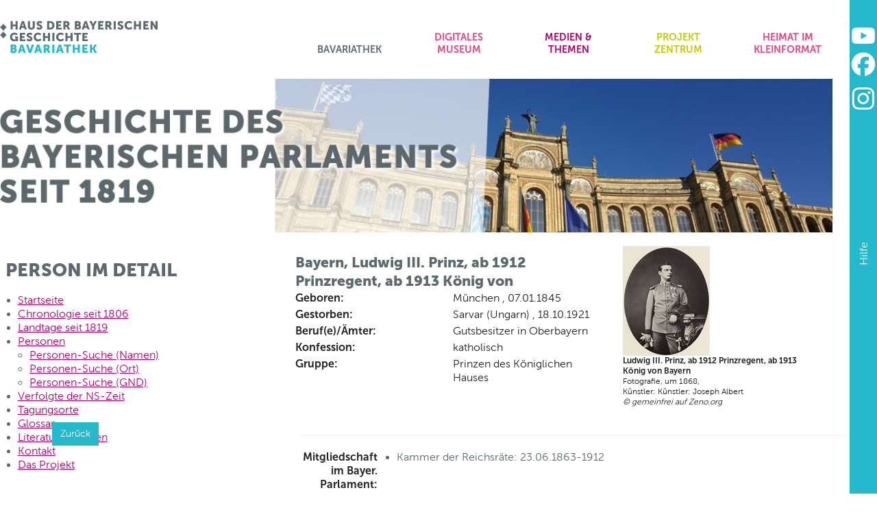

--- FILE ---
content_type: text/html; charset=utf-8
request_url: https://www.bavariathek.bayern/medien-themen/portale/geschichte-des-bayerischen-parlaments/person/118729373.html
body_size: 10379
content:
<!DOCTYPE html>
<html lang="de-DE">
<head>
    <meta charset="utf-8">

<!-- 
	featured by elementare teilchen GmbH, www.elementare-teilchen.de

	This website is powered by TYPO3 - inspiring people to share!
	TYPO3 is a free open source Content Management Framework initially created by Kasper Skaarhoj and licensed under GNU/GPL.
	TYPO3 is copyright 1998-2026 of Kasper Skaarhoj. Extensions are copyright of their respective owners.
	Information and contribution at https://typo3.org/
-->


<title>Bavariathek Bayern: Bayern Ludwig III. Prinz, ab 1912 Prinzregent, ab 1913 König von</title>
<meta name="generator" content="TYPO3 CMS">
<meta name="robots" content="index,follow">
<meta name="viewport" content="width=device-width, initial-scale=1">
<meta name="revisit-after" content="7 days">
<meta name="facebook-domain-verification" content="pxcivgh0qsmjklkhbxgjtmd9joocks">


<link rel="stylesheet" href="/typo3temp/assets/css/7015c8c4ac5ff815b57530b221005fc6.css?1719324053" media="all">
<link rel="stylesheet" href="/_assets/7d494fb59633ab9f13094d6220ccedf7/Libs/bootstrap.css?1718713762" media="all">
<link rel="stylesheet" href="/_assets/7d494fb59633ab9f13094d6220ccedf7/CSS/inhalt.css?1754916566" media="all">
<link rel="stylesheet" href="/_assets/5223dc68612256bc25bdaee0f81f357f/CSS/et_swiffyslider.css?1743001247" media="all">
<link rel="stylesheet" href="/_assets/5223dc68612256bc25bdaee0f81f357f/CSS/normal.css?1743001247" media="all" title="normal">
<link rel="stylesheet" href="/_assets/7d494fb59633ab9f13094d6220ccedf7/CSS/print.css?1718713762" media="print">
<link rel="stylesheet" href="/_assets/5223dc68612256bc25bdaee0f81f357f/Libs/jquery.fancybox-1.3.4.min.css?1743001247" media="all">
<link rel="stylesheet" href="/_assets/5223dc68612256bc25bdaee0f81f357f/Libs/video-js.css?1743001247" media="all">
<link rel="stylesheet" href="/_assets/7d494fb59633ab9f13094d6220ccedf7/CSS/component.css?1718713762" media="all">
<link rel="stylesheet" href="/_assets/5223dc68612256bc25bdaee0f81f357f/Libs/jquery-ui.css?1743001247" media="all">
<link rel="stylesheet" href="/_assets/5223dc68612256bc25bdaee0f81f357f/Libs/lightbox.css?1743001247" media="all">
<link rel="stylesheet" href="/_assets/6b01ab08e59cdfc59565f7d22c0c614e/css/style.css?1758736746" media="all">
<link rel="stylesheet" href="/_assets/7d494fb59633ab9f13094d6220ccedf7/CSS/et_swiffyslider_extend.css?1743000812" media="all">
<link rel="stylesheet" href="/_assets/7d494fb59633ab9f13094d6220ccedf7/CSS/foundation.css?1718713762" media="all">
<link rel="stylesheet" href="/_assets/7d494fb59633ab9f13094d6220ccedf7/CSS/twentytwenty.css?1718713762" media="all">
<link rel="stylesheet" href="/_assets/7d494fb59633ab9f13094d6220ccedf7/CSS/fluidstyledcontent.css?1718713762" media="all">
<link rel="stylesheet" href="/_assets/7d494fb59633ab9f13094d6220ccedf7/Libs/animate.min.css?1718713762" media="all">
<link rel="stylesheet" href="/_assets/7d494fb59633ab9f13094d6220ccedf7/CSS/dragdrop.css?1718713762" media="all">
<link rel="stylesheet" href="/_assets/7d494fb59633ab9f13094d6220ccedf7/CSS/zeitleiste.css?1718713762" media="all">


<script src="/_assets/5223dc68612256bc25bdaee0f81f357f/Libs/jquery-3.7.0.min.js?1743001247"></script>
<script src="/_assets/5223dc68612256bc25bdaee0f81f357f/Libs/video.js?1743001247"></script>
<script src="/_assets/5223dc68612256bc25bdaee0f81f357f/Libs/modernizr.custom.js?1743001247"></script>
<script src="/_assets/5223dc68612256bc25bdaee0f81f357f/Libs/js.cookie.min.js?1743001247"></script>
<script src="/_assets/5223dc68612256bc25bdaee0f81f357f/Libs/jquery-ui.min.js?1743001247"></script>
<script src="/_assets/5223dc68612256bc25bdaee0f81f357f/Libs/hammer.min.js?1743001247"></script>
<script src="/_assets/5223dc68612256bc25bdaee0f81f357f/Libs/jquery.rwdImageMaps.min.js?1743001247"></script>
<script src="/_assets/7d494fb59633ab9f13094d6220ccedf7/Libs/lightbox.js?1718713762"></script>
<script src="/_assets/5223dc68612256bc25bdaee0f81f357f/Libs/jquery.ticker.js?1743001247"></script>
<script src="/_assets/7d494fb59633ab9f13094d6220ccedf7/Libs/jquery.tagcanvas.js?1718713762"></script>
<script src="/_assets/7d494fb59633ab9f13094d6220ccedf7/Libs/wortwolke.js?1718713762"></script>
<script src="/_assets/7d494fb59633ab9f13094d6220ccedf7/Libs/jquery.event.move.js?1718713762"></script>
<script src="/_assets/7d494fb59633ab9f13094d6220ccedf7/Libs/jquery.twentytwenty.js?1718713762"></script>
<script src="/_assets/7d494fb59633ab9f13094d6220ccedf7/Libs/jquery.scrollstory.js?1718713762"></script>
<script src="/_assets/7d494fb59633ab9f13094d6220ccedf7/Libs/animate.js?1718713762"></script>



<link rel="apple-touch-icon" sizes="180x180" href="/_frontend/sitehdbgbavariathek/favicon/apple-touch-icon.png">
<link rel="icon" type="image/png" href="/_frontend/sitehdbgbavariathek/favicon/favicon-32x32.png" sizes="32x32">
<link rel="icon" type="image/png" href="/_frontend/sitehdbgbavariathek/favicon/favicon-16x16.png" sizes="16x16">
<link rel="manifest" href="/_frontend/sitehdbgbavariathek/favicon/manifest.json">
<link rel="mask-icon" href="/_frontend/sitehdbgbavariathek/favicon/safari-pinned-tab.svg" color="#ff6b00">
<link rel="shortcut icon" href="/_frontend/sitehdbgbavariathek/favicon/favicon.ico">
<meta name="theme-color" content="#ffffff">
<link rel="canonical" href="https://www.bavariathek.bayern/medien-themen/portale/geschichte-des-bayerischen-parlaments/person/118729373.html">
</head>
<body data-id="pid-170" class="layout2 medienarchiv">
<div class="tab">
    <a href="/fussnavigation/seitenuebersicht.html">Seitenübersicht</a>
</div>
<div id="wrap">
    
    <header class="topheader">
        <div class="container">
            <div id="mdbg">
                <div class="logo">
    <a style="display:block; width:233px; height:48px" title="Startseite" href="/index.html">
        <img class="logo-print" alt="Druck Logo" src="/_assets/7d494fb59633ab9f13094d6220ccedf7/Images/Logo-Bavariathek_swg.svg" width="230" height="48" />
    </a>
</div>

            </div>
            <nav id="cbp-hrmenu" class="cbp-hrmenu">
  <ul><li class="bavariathek"><a href="/index.html" class="dropdown-toggle" data-toggle="dropdown">Bavariathek</a><div><div class="cbp-hrsub"><div class="schachtel"><div class="parentTitle"><a href="/index.html">Bavariathek</a></div><div class="cbp-hrsub-inner"><div class="sub"><a href="/index.html">Startseite</a></div><div class="sub"><a href="/bavariathek/aktuelles.html">Aktuelles</a></div><div class="sub"><a href="/bavariathek/konzept.html">Konzept</a></div><div class="sub"><a href="/bavariathek/besucherinformation.html">Besucherinformation</a></div><div class="sub"><a href="/bavariathek/kontakt-und-anfahrt.html">Kontakt und Anfahrt</a></div><div class="sub"><a href="/bavariathek/partner.html">Partner</a></div></div></div></div></div></li><li class="virtuelles"><a href="/virtuelles-museum.html" class="dropdown-toggle" data-toggle="dropdown">Digitales Museum</a><div><div class="cbp-hrsub"><div class="schachtel"><div class="parentTitle"><a href="/virtuelles-museum.html">Digitales<br>Museum</a></div><div class="cbp-hrsub-inner"><div class="sub"><a href="/virtuelles-museum.html">Digitales Museum</a></div><div class="sub"><a href="/virtuelles-museum/digitale-ausstellungen.html">Virtuelle Ausstellungen</a><ul class="subsub"><li><a href="/virtuelles-museum/digitale-ausstellungen/verfassung-1946.html">Verfassung 1946</a></li></ul></div><div class="sub"><a href="/virtuelles-museum/geschichten-aus-bayern.html">Geschichten aus Bayern</a><ul class="subsub"><li><a href="https://portale.hdbg.de/neuanfaenge/" target="_blank">Neuanfänge</a></li><li><a href="/virtuelles-museum/geschichten-aus-bayern/olympia-72.html">Olympia 72</a></li></ul></div><div class="sub"><a href="/virtuelles-museum/objekte-aus-dem-depot.html">Objekte aus dem Depot</a></div></div></div></div></div><li><li class="archiv"><a href="/medien-themen.html" class="dropdown-toggle" data-toggle="dropdown">Medien & Themen</a><div><div class="cbp-hrsub"><div class="schachtel"><div class="parentTitle"><a href="/medien-themen.html">Medien &<br>Themen</a></div><div class="cbp-hrsub-inner"><div class="sub"><a href="/medien-themen.html">Medien & Themen</a></div><div class="sub"><a href="/medien-themen/portale.html">Portale</a><ul class="subsub"><li><a href="/medien-themen/portale/geschichte-des-bayerischen-parlaments.html">Geschichte des Bayerischen Parlaments</a><ul class="subsubsub"><li><a href="/medien-themen/portale/geschichte-des-bayerischen-parlaments/chronologie-seit-1819.html">Chronologie seit 1806</a></li><li><a href="/medien-themen/portale/geschichte-des-bayerischen-parlaments/landtage-seit-1819.html">Landtage seit 1819</a></li><li><a href="/medien-themen/portale/geschichte-des-bayerischen-parlaments/personen.html">Personen</a></li><li><a href="/medien-themen/portale/geschichte-des-bayerischen-parlaments/verfolgte-der-ns-zeit.html">Verfolgte der NS-Zeit</a></li><li><a href="/medien-themen/portale/geschichte-des-bayerischen-parlaments/tagungsorte.html">Tagungsorte</a></li><li><a href="/medien-themen/portale/geschichte-des-bayerischen-parlaments/glossar.html">Glossar</a></li><li><a href="/medien-themen/portale/geschichte-des-bayerischen-parlaments/literatur-quellen.html">Literatur / Quellen</a></li></ul></li><li><a href="/medien-themen/portale/revolution-in-bayern-191819.html">Revolution in Bayern 1918/19</a><ul class="subsubsub"><li><a href="/medien-themen/portale/revolution-in-bayern-191819.html">Startseite</a></li><li><a href="/medien-themen/portale/revolution-in-bayern-191819/revolution-in-muenchen.html">Revolution in München</a></li><li><a href="/medien-themen/portale/revolution-in-bayern-191819/landtag-191920.html">Landtag 1919/20</a></li><li><a href="/medien-themen/portale/revolution-in-bayern-191819/raeterepublik.html">Räterepublik</a></li><li><a href="/medien-themen/portale/revolution-in-bayern-191819/personen.html">Personen</a></li><li><a href="/medien-themen/portale/revolution-in-bayern-191819/orte.html">Orte</a></li></ul></li><li><a href="https://hdbg.eu/wiederaufbau/" target="_blank" rel="noreferrer">Atlas zum Wiederaufbau</a></li><li><a href="https://www.hdbg.eu/juedisches_leben/" target="_blank" rel="noreferrer">Jüdisches Leben in Bayern</a></li><li><a href="/medien-themen/portale/bavaria-und-olympia.html">Bavaria und Olympia 1896 - 2022</a><ul class="subsubsub"><li><a href="/medien-themen/portale/bavaria-und-olympia/sportlerinnen-und-sportler.html">Sportlerinnen und Sportler</a></li><li><a href="/medien-themen/portale/bavaria-und-olympia/olympia-in-bayern.html">Olympia in Bayern</a></li><li><a href="/medien-themen/portale/bavaria-und-olympia/zeitzeuginnen-und-zeitzeugen.html">Zeitzeuginnen und Zeitzeugen</a></li></ul></li></ul></div><div class="sub"><a href="/medien-themen/archiv-der-zukunft.html">Archiv der Zukunft</a><ul class="subsub"><li><a href="/medien-themen/archiv-der-zukunft/corona-und-homeschooling-2020.html">Schule und Freizeit in der Pandemie</a><ul class="subsubsub"><li><a href="/medien-themen/archiv-der-zukunft/corona-und-homeschooling-2020/distanzunterricht-im-lockdown.html">Distanzunterricht im Lockdown</a></li><li><a href="/medien-themen/archiv-der-zukunft/corona-und-homeschooling-2020/stimmung-waehrend-der-schulschliessungen.html">Stimmung während der Schulschließungen</a></li><li><a href="/medien-themen/archiv-der-zukunft/corona-und-homeschooling-2020/freizeit-im-lockdown.html">Freizeit im Lockdown</a></li><li><a href="/medien-themen/archiv-der-zukunft/corona-und-homeschooling-2020/worauf-du-dich-freust.html">Zukunfspläne</a></li><li><a href="/medien-themen/archiv-der-zukunft/corona-und-homeschooling-2020/aergernisse-waehrend-der-pandemie.html">Ärgernisse während der Pandemie</a></li><li><a href="/medien-themen/archiv-der-zukunft/corona-und-homeschooling-2020/ereignisse-erkenntnisse-erwartungen.html">Ereignisse, Erkenntnisse, Erwartungen</a></li></ul></li><li><a href="/medien-themen/archiv-der-zukunft/jugendkultur-2017.html">Jugendkultur 2017</a><ul class="subsubsub"><li><a href="/medien-themen/archiv-der-zukunft/jugendkultur-2017/ueber-unser-projekt.html">Über unser Projekt</a></li><li><a href="/medien-themen/archiv-der-zukunft/jugendkultur-2017/sinus-milieus.html">Sinus-Milieus</a></li></ul></li><li><a href="/projektzentrum/einblicke/migration-schweinfurt.html">Migration Schweinfurt 2018/19</a></li><li><a href="/medien-themen/archiv-der-zukunft/100-jahre-frauenwahlrecht.html">100 Jahre Frauenwahlrecht</a><ul class="subsubsub"><li><a href="/medien-themen/archiv-der-zukunft/100-jahre-frauenwahlrecht/meilensteine.html">Meilensteine</a></li><li><a href="/medien-themen/archiv-der-zukunft/100-jahre-frauenwahlrecht/biographien.html">Biographien</a></li><li><a href="/medien-themen/archiv-der-zukunft/100-jahre-frauenwahlrecht/interviews.html">Interviews</a></li><li><a href="/medien-themen/archiv-der-zukunft/100-jahre-frauenwahlrecht/umfrage-unter-jugendlichen.html">Umfrage unter Jugendlichen</a></li></ul></li></ul></div><div class="sub"><a href="https://www.hdbg.eu/zeitzeugen/" target="_blank" rel="noreferrer">Zeitzeugen</a></div></div></div></div></div><li><li class="zentrum"><a href="/projektzentrum.html" class="dropdown-toggle" data-toggle="dropdown">Projekt zentrum</a><div><div class="cbp-hrsub"><div class="schachtel"><div class="parentTitle"><a href="/projektzentrum.html">Projekt-<br>Zentrum</a></div><div class="cbp-hrsub-inner"><div class="sub"><a href="/projektzentrum.html">Projektzentrum</a></div><div class="sub"><a href="/projektzentrum/programme.html">Programme</a></div><div class="sub"><a href="/projektzentrum/projekte.html">Projekte</a></div><div class="sub"><a href="/projektzentrum/einblicke.html">Einblicke</a><ul class="subsub"><li><a href="/projektzentrum/einblicke/ferienprogramm.html">Ferienprogramm - Film ab!</a></li><li><a href="/projektzentrum/einblicke/60-jahre-deutsch-franzoesische-freundschaft.html">60 Jahre deutsch-französische Freundschaft</a></li><li><a href="/medien-themen/archiv-der-zukunft/100-jahre-frauenwahlrecht.html">100 Jahre Frauenwahlrecht</a></li><li><a href="/projektzentrum/einblicke/bahnhof-geschichten-aus-mittelfranken.html">Bahnhof-Geschichten aus Mittelfranken</a><ul class="subsubsub"><li><a href="/projektzentrum/einblicke/bahnhof-geschichten-aus-mittelfranken/bahnhof-geschichten-aus-mittelfranken.html">Bahnhof-Geschichten aus Mittelfranken</a></li><li><a href="/projektzentrum/einblicke/bahnhof-geschichten-aus-mittelfranken/bahnhof-geschichten-aus-mittelfranken-2000.html">Bahnhof-Geschichten aus Mittelfranken 2000</a></li><li><a href="/projektzentrum/einblicke/bahnhof-geschichten-aus-mittelfranken/gemeinschaftsprojekt-5gt-6gt.html">Gemeinschaftsprojekt 5GT 6GT</a></li></ul></li><li><a href="/projektzentrum/einblicke/buecherverbrennung-1933.html">Bücherverbrennung 1933</a></li><li><a href="/projektzentrum/einblicke/der-regensburger-donaumarkt.html">Der Regensburger Donaumarkt</a></li><li><a href="/projektzentrum/einblicke/max-ulrich-graf-von-drechsel.html">Max Ulrich Graf von Drechsel</a><ul class="subsubsub"><li><a href="/projektzentrum/einblicke/max-ulrich-graf-von-drechsel/zum-projekt-der-klasse-10a.html">zum Projekt der Klasse 10a</a></li></ul></li><li><a href="/projektzentrum/einblicke/kelheim-um-1900.html">Kelheim um 1900</a><ul class="subsubsub"><li><a href="/projektzentrum/einblicke/kelheim-um-1900.html">Startseite</a></li><li><a href="/projektzentrum/einblicke/kelheim-um-1900/eisenbahnentwicklung.html">Eisenbahnentwicklung</a></li><li><a href="/projektzentrum/einblicke/kelheim-um-1900/kaiserjahr-1913.html">Kaiserjahr 1913</a></li><li><a href="/projektzentrum/einblicke/kelheim-um-1900/landwirtschaft.html">Landwirtschaft</a></li><li><a href="/projektzentrum/einblicke/kelheim-um-1900/tourismus.html">Tourismus</a></li></ul></li><li><a href="/projektzentrum/einblicke/kelheim-im-1-weltkrieg.html">Kelheim im 1. Weltkrieg</a><ul class="subsubsub"><li><a href="/projektzentrum/einblicke/kelheim-im-1-weltkrieg.html">Startseite</a></li><li><a href="/projektzentrum/einblicke/kelheim-im-1-weltkrieg/kaiserfest.html">Kaiserfest</a></li><li><a href="/projektzentrum/einblicke/kelheim-im-1-weltkrieg/kriegsbeginn-1914.html">Kriegsbeginn 1914</a></li><li><a href="/projektzentrum/einblicke/kelheim-im-1-weltkrieg/im-schuetzengraben.html">Im Schützengraben</a></li><li><a href="/projektzentrum/einblicke/kelheim-im-1-weltkrieg/josef-kolbingers-kriegstagebuch.html">Josef Kolbingers Kriegstagebuch</a></li><li><a href="/projektzentrum/einblicke/kelheim-im-1-weltkrieg/heimatfront.html">Heimatfront</a></li><li><a href="/projektzentrum/einblicke/kelheim-im-1-weltkrieg/bilanz.html">Bilanz</a></li></ul></li><li><a href="/projektzentrum/einblicke/migration-schweinfurt.html">Migration Schweinfurt</a></li><li><a href="/projektzentrum/einblicke/mobilitaet.html">Mobilität</a></li><li><a href="/projektzentrum/einblicke/revolution-muenchen-191819.html">Revolution München 1918/19</a></li><li><a href="/medien-themen/archiv-der-zukunft/corona-und-homeschooling-2020.html">Schule und Freizeit in der Pandemie</a></li><li><a href="/projektzentrum/einblicke/strukturwandel-fichtelgebirge.html">Strukturwandel Fichtelgebirge</a><ul class="subsubsub"><li><a href="/projektzentrum/einblicke/strukturwandel-fichtelgebirge/100-jahre-strukturwandel.html">100 Jahre Strukturwandel</a></li><li><a href="/projektzentrum/einblicke/strukturwandel-fichtelgebirge/weidenberg-frueher-und-heute.html">Weidenberg früher und heute</a></li></ul></li><li><a href="/projektzentrum/einblicke/sulzbach-und-rosenberg-vor-100-jahren.html">Sulzbach und Rosenberg vor 100 Jahren</a></li><li><a href="/projektzentrum/einblicke/ueber-berge-und-grenzen-die-geschichte-von-freundschaft-und-rivalitaet-zwischen-bayern-und-tirol.html">Über Berge und Grenzen: Die Geschichte von Freundschaft und Rivalität zwischen Bayern und Tirol</a></li><li><a href="/projektzentrum/einblicke/spurensucher-vor-ort.html">Spurensucher vor Ort</a><ul class="subsubsub"><li><a href="/projektzentrum/einblicke/spurensucher-vor-ort/der-infanterist-josef-deifl.html">Der Infanterist Josef Deifl</a></li><li><a href="/projektzentrum/einblicke/spurensucher-vor-ort/kriegsende-im-altmuehl-boten.html">Kriegsende im Altmühl-Boten</a></li><li><a href="/projektzentrum/einblicke/spurensucher-vor-ort/emil-ott.html">Emil Ott</a></li><li><a href="/projektzentrum/einblicke/spurensucher-vor-ort/der-gefangene-jakob-haiblum.html">Der Gefangene Jakob Haiblum</a></li></ul></li></ul></div><div class="sub"><a href="/projektzentrum/unterrichtsmaterial.html">Unterrichtsmaterial</a><ul class="subsub"><li><a href="/projektzentrum/unterrichtsmaterial.html">Überblick</a></li><li><a href="/projektzentrum/unterrichtsmaterial/schulartenuebergreifendes-material.html">schulartenübergreifendes Material</a><ul class="subsubsub"><li><a href="/projektzentrum/unterrichtsmaterial/schulartenuebergreifendes-material/mein-museumsstueck.html">Mein Museumsstück</a></li><li><a href="/projektzentrum/unterrichtsmaterial/schulartenuebergreifendes-material/ausstellung-mit-schuelerinnen-und-schuelern.html">Ausstellung mit Schülerinnen und Schülern</a></li><li><a href="/projektzentrum/unterrichtsmaterial/schulartenuebergreifendes-material/interviews-mit-zeitzeugen.html">Interviews mit Zeitzeuginnen und Zeitzeugen</a></li></ul></li><li><a href="/projektzentrum/unterrichtsmaterial/verfassungsviertelstunde.html">Verfassungsviertelstunde</a><ul class="subsubsub"><li><a href="/projektzentrum/unterrichtsmaterial/verfassungsviertelstunde/bayerische-verfassung-1946-mebis-teachshare-kurs.html">Bayerische Verfassung 1946: mebis teachShare-Kurs</a></li><li><a href="/projektzentrum/unterrichtsmaterial/verfassungsviertelstunde/verfassung-1946.html">Bayerische Verfassung 1946: Virtuelle Ausstellung und Lernaufgaben</a></li><li><a href="/projektzentrum/unterrichtsmaterial/verfassungsviertelstunde/praeambel-bayerische-verfassung-zeitzeugeninterview.html">Entstehungszeit Bayerische Verfassung: Zeitzeugeninterview</a></li><li><a href="/projektzentrum/unterrichtsmaterial/verfassungsviertelstunde/bayern-ist-ein-freistaat.html">Bayern ist ein Freistaat</a></li><li><a href="/projektzentrum/unterrichtsmaterial/verfassungsviertelstunde/das-grosse-bayerische-staatswappen.html">Das große bayerische Staatswappen</a></li><li><a href="/projektzentrum/unterrichtsmaterial/verfassungsviertelstunde/bayerische-regierungsbezirke.html">Bayerische Regierungsbezirke</a></li><li><a href="/projektzentrum/unterrichtsmaterial/verfassungsviertelstunde/gelebte-demokratie-volksbegehren-und-volksentscheid.html">Gelebte Demokratie: Volksbegehren und Volksentscheid</a></li><li><a href="/projektzentrum/unterrichtsmaterial/verfassungsviertelstunde/gleichberechtigung-von-mann-und-frau.html">Gleichberechtigung von Mann und Frau</a></li></ul></li><li><a href="/projektzentrum/unterrichtsmaterial/grundschule.html">Grundschule</a><ul class="subsubsub"><li><a href="/projektzentrum/unterrichtsmaterial/grundschule/technik-veraendert-die-landwirtschaft.html">Technik verändert die Landwirtschaft</a></li><li><a href="/projektzentrum/unterrichtsmaterial/grundschule/geschichte-des-fahrrads.html">Geschichte des Fahrrads</a></li><li><a href="/projektzentrum/unterrichtsmaterial/grundschule/technischer-fortschritt-in-den-1920er-jahren-in-bayern.html">Technischer Fortschritt in den 1920er Jahren in Bayern</a></li><li><a href="/projektzentrum/unterrichtsmaterial/grundschule/demokratie-in-bayern.html">Demokratie in Bayern</a></li></ul></li><li><a href="/projektzentrum/unterrichtsmaterial/mittelschule.html">Mittelschule</a><ul class="subsubsub"><li><a href="/projektzentrum/unterrichtsmaterial/mittelschule/gewaltmigration-juedische-bevoelkerung.html">Gewaltmigration - jüdische Bevölkerung</a></li><li><a href="/projektzentrum/unterrichtsmaterial/mittelschule/bayern-und-der-erste-weltkrieg.html">Bayern und der Erste Weltkrieg</a></li><li><a href="/projektzentrum/unterrichtsmaterial/mittelschule/reichsgruendung-1871.html">Reichsgründung 1871</a></li><li><a href="/projektzentrum/unterrichtsmaterial/mittelschule/die-goldenen-zwanziger-in-bayern.html">Die "Goldenen Zwanziger" in Bayern</a></li><li><a href="/projektzentrum/unterrichtsmaterial/mittelschule/nationalsozialismus-in-bayern.html">Nationalsozialismus in Bayern</a></li><li><a href="/projektzentrum/unterrichtsmaterial/mittelschule/frueher-widerstand-gegen-den-nationalsozialismus.html">Früher Widerstand gegen den Nationalsozialismus</a></li><li><a href="/projektzentrum/unterrichtsmaterial/mittelschule/kriegsschaeden-und-truemmerraeumung.html">Kriegsschäden und Trümmerräumung</a></li><li><a href="/projektzentrum/unterrichtsmaterial/realschule-fos-bos-gymnasium/heimatvertriebene-in-bayern-1.html">Heimatvertriebene in Bayern</a></li><li><a href="/projektzentrum/unterrichtsmaterial/mittelschule/gelebte-demokratie-bayerische-verfassung.html">Gelebte Demokratie - Bayerische Verfassung</a></li></ul></li><li><a href="/projektzentrum/unterrichtsmaterial/realschule-fos-bos-gymnasium.html">Realschule FOS BOS Gymnasium</a><ul class="subsubsub"><li><a href="/projektzentrum/unterrichtsmaterial/realschule-fos-bos-gymnasium/bayern-identitaet-staatsgebiet-und-kulturelles-erbe.html">Bayern - Identität, Staatsgebiet und kulturelles Erbe</a></li><li><a href="/projektzentrum/unterrichtsmaterial/realschule-fos-bos-gymnasium/auswanderung-in-die-usa-im-19-jahrhundert.html">Auswanderung in die USA im 19. Jahrhundert</a></li><li><a href="/projektzentrum/unterrichtsmaterial/realschule-fos-bos-gymnasium/bayerische-verfassung-1818.html">Bayerische Verfassung 1818</a></li><li><a href="/projektzentrum/unterrichtsmaterial/realschule-fos-bos-gymnasium/reichsgruendung-1871.html">Reichsgründung 1871</a></li><li><a href="/projektzentrum/unterrichtsmaterial/realschule-fos-bos-gymnasium/bayern-und-der-erste-weltkrieg.html">Bayern und der Erste Weltkrieg</a></li><li><a href="/projektzentrum/unterrichtsmaterial/realschule-fos-bos-gymnasium/revolution-von-1918.html">Revolution von 1918</a></li><li><a href="/projektzentrum/unterrichtsmaterial/realschule-fos-bos-gymnasium/bayerische-verfassung-1919.html">Bayerische Verfassung 1919</a></li><li><a href="/projektzentrum/unterrichtsmaterial/realschule-fos-bos-gymnasium/die-goldenen-zwanziger-in-bayern.html">Die "Goldenen Zwanziger" in Bayern</a></li><li><a href="/projektzentrum/unterrichtsmaterial/realschule-fos-bos-gymnasium/nationalsozialismus-in-bayern-teil-i.html">Nationalsozialismus in Bayern, Teil I</a></li><li><a href="/projektzentrum/unterrichtsmaterial/realschule-fos-bos-gymnasium/frueher-widerstand.html">Früher Widerstand</a></li><li><a href="/projektzentrum/unterrichtsmaterial/realschule-fos-bos-gymnasium/nationalsozialismus-in-bayern-teil-ii.html">Nationalsozialismus in Bayern, Teil II</a></li><li><a href="/projektzentrum/unterrichtsmaterial/realschule-fos-bos-gymnasium/ns-volksgemeinschaft.html">NS-Volksgemeinschaft</a></li><li><a href="/projektzentrum/unterrichtsmaterial/realschule-fos-bos-gymnasium/gewaltmigration-juedische-bevoelkerung.html">Gewaltmigration - jüdische Bevölkerung</a></li><li><a href="/projektzentrum/unterrichtsmaterial/realschule-fos-bos-gymnasium/zwangsarbeit-im-nationalsozialismus.html">Zwangsarbeit im Nationalsozialismus</a></li><li><a href="/projektzentrum/unterrichtsmaterial/realschule-fos-bos-gymnasium/kriegsschaeden-und-truemmerraeumung-in-bayern.html">Kriegsschäden und Trümmerräumung in Bayern</a></li><li><a href="/projektzentrum/unterrichtsmaterial/realschule-fos-bos-gymnasium/wiederaufbau-in-bayern.html">Wiederaufbau in Bayern</a></li><li><a href="/projektzentrum/unterrichtsmaterial/realschule-fos-bos-gymnasium/heimatvertriebene-in-bayern.html">Heimatvertriebene in Bayern</a></li><li><a href="/projektzentrum/unterrichtsmaterial/realschule-fos-bos-gymnasium/bayerische-verfassung-1946.html">Bayerische Verfassung 1946</a></li><li><a href="/projektzentrum/unterrichtsmaterial/realschule-fos-bos-gymnasium/gelebte-demokratie-in-bayern.html">Gelebte Demokratie in Bayern</a></li><li><a href="/projektzentrum/unterrichtsmaterial/realschule-fos-bos-gymnasium/erinnern-an-die-ddr-narrationen-von-zeitzeugen-mit-unterschiedlichen-biografischen-erfahrungen.html">Erinnern an die DDR: Narrationen von Zeitzeugen mit unterschiedlichen biografischen Erfahrungen</a></li><li><a href="/projektzentrum/unterrichtsmaterial/realschule-fos-bos-gymnasium/gastarbeiter-in-bayern.html">"Gastarbeiter" in Bayern</a></li></ul></li><li><a href="/projektzentrum/unterrichtsmaterial/dauerausstellung-in-leichter-sprache.html">Dauerausstellung in Leichter Sprache</a><ul class="subsubsub"><li><a href="/projektzentrum/unterrichtsmaterial/dauerausstellung-in-leichter-sprache/vorwort-200-jahre-bayern.html">Vorwort - 200 Jahre Bayern</a></li><li><a href="/projektzentrum/unterrichtsmaterial/dauerausstellung-in-leichter-sprache/vorwort-200-jahre-bayern-1.html">Die Zeit vom Jahr 1800 bis zum Jahr 1825 - Bayern wird König-Reich</a></li><li><a href="/projektzentrum/unterrichtsmaterial/dauerausstellung-in-leichter-sprache/die-zeit-vom-jahr-1825-bis-zum-jahr-1850-wird-bayern-eine-nation.html">Die Zeit vom Jahr 1825 bis zum Jahr 1850 -  Wird Bayern eine Nation</a></li><li><a href="/projektzentrum/unterrichtsmaterial/dauerausstellung-in-leichter-sprache/die-zeit-vom-jahr-1850-bis-zum-jahr-1875-das-koenigs-drama-um-ludwig-ii.html">Die Zeit vom Jahr 1850 bis zum Jahr 1875 -  Das Königs-Drama um Ludwig II.</a></li><li><a href="/projektzentrum/unterrichtsmaterial/dauerausstellung-in-leichter-sprache/die-zeit-vom-jahr-1875-bis-zum-jahr-1900-bayern-wird-mythos.html">Die Zeit vom Jahr 1875 bis zum Jahr 1900 - Bayern wird Mythos</a></li><li><a href="/projektzentrum/unterrichtsmaterial/dauerausstellung-in-leichter-sprache/das-jahr-1900-bis-zum-jahr-1925-der-welt-krieg-und-der-frei-staat.html">Das Jahr 1900 bis zum Jahr 1925 - Der Welt-Krieg und der Frei-Staat</a></li><li><a href="/projektzentrum/unterrichtsmaterial/dauerausstellung-in-leichter-sprache/die-zeit-vom-jahr-1925-bis-zum-jahr-1950-die-diktatur-und-katastrophe-und-der-neu-beginn.html">Die Zeit vom Jahr 1925 bis zum Jahr 1950 -  Die Diktatur und Katastrophe. Und der Neu-Beginn.</a></li><li><a href="/projektzentrum/unterrichtsmaterial/dauerausstellung-in-leichter-sprache/das-jahr-1946-beginn-von-dem-modernen-freistaat-bayern.html">Das Jahr 1946 Beginn von dem modernen Freistaat Bayern</a></li><li><a href="/projektzentrum/unterrichtsmaterial/dauerausstellung-in-leichter-sprache/die-zeit-vom-jahr-1950-bis-zum-jahr-1975-der-wieder-aufbau-und-das-wirtschafts-wunder.html">Die Zeit vom Jahr 1950 bis zum Jahr 1975 - Der Wieder-Aufbau und das Wirtschafts-Wunder</a></li><li><a href="/projektzentrum/unterrichtsmaterial/dauerausstellung-in-leichter-sprache/die-zeit-vom-jahr-1975-bis-zum-jahr-2000-wende-jahre.html">Die Zeit vom Jahr 1975 bis zum Jahr 2000 Wende-Jahre</a></li><li><a href="/projektzentrum/unterrichtsmaterial/dauerausstellung-in-leichter-sprache/ergaenzung-kultur-soweit-das-auge-reicht.html">Ergänzung: Kultur soweit das Auge reicht</a></li></ul></li></ul></div><div class="sub"><a href="/projektzentrum/fortbildungen.html">Fortbildungen</a></div></div></div></div></div><li><li class="virtuelles"><a href="https://portale.hdbg.de/heimat-im-kleinformat/" target="_blank">Heimat im Kleinformat</a><li></ul>
</nav>

            <nav id="service">
  <div id="service_button">
      
          <a target="_blank" rel="noopener noreferrer" href="https://www.youtube.com/user/HdBGeschichte">
              <img class="youtube-icon" alt="Link zu YouTube" src="/_assets/5223dc68612256bc25bdaee0f81f357f/Icons/Frontend/icon-youtube.png" width="40" height="24" />
          </a>
      
      
          <a target="_blank" rel="noopener noreferrer" href="https://www.facebook.com/hausderbayerischengeschichte/">
              <img class="facebook-icon" alt="Link zu Facebook" src="/_assets/5223dc68612256bc25bdaee0f81f357f/Icons/Frontend/icon-facebook.png" width="40" height="40" />
          </a>
      
      
          <a target="_blank" rel="noopener noreferrer" href="https://www.instagram.com/hausderbayerischengeschichte/">
              <img class="instagram-icon" alt="Link zu Instagram" src="/_assets/5223dc68612256bc25bdaee0f81f357f/Icons/Frontend/icon-instagram.png" width="40" height="40" />
          </a>
      
    <div id="hilfe">Hilfe</div>
    <div id="service_anzeige" style="display: none;">
        <div id="close-hilfe">
            <img alt="Schließen" src="/_assets/5223dc68612256bc25bdaee0f81f357f/Icons/Frontend/Suche-Close.png" width="25" height="25" />
        </div>
        <div id="werkzeuge">
            <h2>Hilfe & Anpassungen</h2>
            <hr/>
            <a href="/fussnavigation/seitenuebersicht.html">Seitenübersicht</a>
            <br/>
            <a href="/service/schriftgroesse.html">Schriftgröße anpassen</a>
            <br/>
            <div id="kontrast">
                <span>
                    Kontrast:
                    <a class="kontrast" href="#" rel="/_assets/5223dc68612256bc25bdaee0f81f357f/CSS/normal.css?1743001247">normal</a>
                    |
                    <a class="kontrast" href="#" rel="/_assets/7d494fb59633ab9f13094d6220ccedf7/CSS/kontrast.css?1718713762">stark</a>
                </span>
            </div>
        </div>
    </div>
  </div>
</nav>

        </div>
    </header>

    
    <div class="container hidden-print">
    <ul class="breadcrumb"><li><a href="/index.html">Bavariathek</a></li><li><a href="/medien-themen.html">Medien &amp; Themen</a></li><li><a href="/medien-themen/portale.html">Portale</a></li><li><a href="/medien-themen/portale/geschichte-des-bayerischen-parlaments.html">Geschichte des Bayerischen Parlaments</a></li><li><a href="/medien-themen/portale/geschichte-des-bayerischen-parlaments/personen.html">Personen</a></li><li>detail</li></ul>
</div>
    <!-- Begin page content -->
    <div class="content container">
        <!--TYPO3SEARCH_begin-->
        
    

            <div id="c703" class="frame frame-default frame-type-shortcut frame-layout-0">
                
                
                    



                
                
                

    
    

            <div id="c696" class="frame frame-default frame-type-image frame-layout-0">
                
                
                    



                
                
                    



                
                

    <div class="ce-image ce-left ce-above">
        

    <div class="ce-gallery" data-ce-columns="1" data-ce-images="1">
        
        
            <div class="ce-row">
                
                    
                        <div class="ce-column">
                            

        
<figure class="image">
    
            
                    
<img class="image-embed-item" src="/fileadmin/user_upload/Bilder/Medienarchiv/Themen/Geschichte-bayerisches-Parlament/Geschichte-Bayerisches-Parlament_Header-3.jpg" width="1240" height="230" alt="Geschichte des Bayerischen Parlaments" />

                
        
    
</figure>


    


                        </div>
                    
                
            </div>
        
        
    </div>



    </div>


                
                    



                
                
                    



                
            </div>

        




                
                    



                
                
                    



                
            </div>

        


        <div class="row">
            
            
                
                    <div class="col-md-7 linksEinDrittel">
                        
    

            <div id="c499" class="frame frame-default frame-type-header frame-layout-0">
                
                
                    



                
                
                    

    
        <header>
            

  
        

  
      <h2>
        Person im Detail
      </h2>
    



    



            



            



        </header>
    



                
                
                
                    



                
                
                    



                
            </div>

        


    

            <div id="c686" class="frame frame-default frame-type-shortcut frame-layout-0">
                
                
                    



                
                
                

    
    

            <div id="c676" class="frame frame-default frame-type-textpic frame-layout-0">
                
                
                    



                
                

    
        



    


                

    <div class="ce-textpic ce-center ce-above">
        
            



        

        
                <div class="ce-bodytext">
                    
                    <ul><li><a href="/medien-themen/portale/geschichte-des-bayerischen-parlaments.html">Startseite</a></li><li><a href="/medien-themen/portale/geschichte-des-bayerischen-parlaments/chronologie-seit-1819.html">Chronologie seit 1806</a></li><li><a href="/medien-themen/portale/geschichte-des-bayerischen-parlaments/landtage-seit-1819.html">Landtage seit 1819</a></li><li><a href="/medien-themen/portale/geschichte-des-bayerischen-parlaments/personen.html">Personen</a><ul><li><a href="/medien-themen/portale/geschichte-des-bayerischen-parlaments/personen/personen-suche.html">Personen-Suche (Namen)</a></li><li><a href="/medien-themen/portale/geschichte-des-bayerischen-parlaments/personen/personen-suche-ort.html">Personen-Suche (Ort)</a></li><li><a href="/medien-themen/portale/geschichte-des-bayerischen-parlaments/personen/personen-suche-gnd.html">Personen-Suche (GND)</a></li></ul></li><li><a href="/medien-themen/portale/geschichte-des-bayerischen-parlaments/verfolgte-der-ns-zeit.html">Verfolgte der NS-Zeit</a></li><li><a href="/medien-themen/portale/geschichte-des-bayerischen-parlaments/tagungsorte.html">Tagungsorte</a></li><li><a href="/medien-themen/portale/geschichte-des-bayerischen-parlaments/glossar.html">Glossar</a></li><li><a href="/medien-themen/portale/geschichte-des-bayerischen-parlaments/literatur-quellen.html">Literatur / Quellen</a></li><li><a href="https://www.hdbg.de/basis/das-haus/kontakt.html" target="_blank" rel="noreferrer">Kontakt</a></li><li><a href="/medien-themen/portale/geschichte-des-bayerischen-parlaments/das-projekt.html">Das Projekt</a></li></ul>
                </div>
            

        
    </div>


                
                    



                
                
                    



                
            </div>

        




                
                    



                
                
                    



                
            </div>

        


                    </div>
                
            
            
                
            
            
                
                    <div class="col-md-13 rechtsFuenfFuenftel">
                        
    

            <div id="c492" class="frame frame-default frame-type-parlament_pi6 frame-layout-0">
                
                
                    



                
                
                    

    



                
                

    
    
	<div class="tx-parlament">
		
    <div class="person-detail">

        <div class="head">

            <div class="row">
                <div class="col-xs-20 col-md-11">
                    <h4>Bayern,
                        
                        Ludwig III.
                         Prinz, ab 1912 Prinzregent, ab 1913 König von
                    </h4>
                    <table class="contenttable">

                        
                            <tr>
                                <td><strong>Geboren:</strong></td>
                                <td>
                                    München
                                    ,
                                    07.01.1845
                                </td>
                            </tr>

                        

                        
                            <tr>
                                <td><strong>Gestorben:</strong></td>
                                <td>
                                    Sarvar (Ungarn)
                                    ,
                                    18.10.1921
                                </td>
                            </tr>
                        

                        
                            <tr>
                                <td><strong>Beruf(e)/Ämter:</strong></td>
                                <td>
                                    Gutsbesitzer in Oberbayern
                                </td>
                            </tr>
                        

                        

                        
                            <tr>
                                <td><strong>Konfession:</strong></td>
                                <td>
                                    katholisch
                                </td>
                            </tr>
                        

                        

                        
                            <tr>
                                <td><strong>Gruppe:</strong></td>
                                <td>
                                    Prinzen des Königlichen Hauses
                                </td>
                            </tr>
                        

                    </table>

                </div>
                <div class="col-xs-20 col-md-7">

                    
                            
                                    <div class="person-images">
                                        <figure role="group">
                                            <img src="/fileadmin/parlament/abgeordnete/b/b-200/Bayern_Ludwig_III._214/214.jpg" width="127" height="160" alt="Ludwig III. Prinz, ab 1912 Prinzregent, ab 1913 König von Bayern" title="Ludwig III. Prinz, ab 1912 Prinzregent, ab 1913 König von Bayern" />
                                            <figcaption>
                                                <strong>Ludwig III. Prinz, ab 1912 Prinzregent, ab 1913 König von Bayern</strong><br/>

                                                    
                                                    
                                                        
                                                            
                                                        
                                                    
                                                        
                                                            
                                                        
                                                    
                                                        
                                                    
                                                        
                                                    

                                                    
                                                        
                                                        Fotografie, um 1868,<br/>
                                                    

                                                    
                                                        
                                                        Künstler: Künstler: Joseph Albert
                                                    
                                                    

                                                    

                                                    
                                                        <br/><i>&copy; gemeinfrei auf Zeno.org</i>
                                            </figcaption>
                                        </figure>
                                    </div>
                                
                        
                </div>

            </div>

        </div>
        <hr/>
        <div class="parlament">
            <table class="contenttable">


                
                    <tr>
                        <td><strong>Mitgliedschaft im Bayer. Parlament:</strong></td>
                        <td>
                            <ul>
                                
                                    <li>Kammer der Reichsräte: 23.06.1863-1912</li>
                                
                            </ul>
                        </td>
                    </tr>

                

                

                

                


                

                

                

                

                

            </table>

        </div>

        <hr>
        <div class="sonstiges">
            <table class="contenttable">

                
                    <tr>
                        <td><strong>Biogramm:</strong></td>
                        <td>
                            <ul><li><p>Sohn Prinz Luitpolds und ältester Enkel König Ludwigs I.</p></li><li><p>Weder Erziehung noch Neigung zielen auf die spätere Rolle als Thronfolger</p></li><li><p>1864-1865 Besuch von Vorlesungen an der Universität München</p></li><li><p>1866 als Ordonnanzoffizier seines Vaters im Gefecht von Helmstedt schwer verwundet</p></li><li><p>1870 als Mitglied der Kammer der Reichsräte Zustimmung zur Annahme der Bundesverträge</p></li><li><p>1871 bei den ersten Reichstagswahlen erfolglose Kandidatur für die Bayerische Patriotenpartei</p></li><li><p>1886 faktisch Thronfolger, da nach der Katastrophe Ludwigs II. sein Vater die Regentschaft auf Grund der Regierungsunfähigkeit König Ottos I. übernimmt</p></li><li><p>1912 Übernahme der Regentschaft nach dem Tod seines Vaters</p></li><li><p>1913 Annahme der Königswürde - noch zu Lebzeiten Ottos I.</p></li><li><p>07.11.1918 als erster deutscher Monarch im Zuge der "Novemberrevolution" gestürzt</p></li><li><p>13.11.1918 Entbindung seiner Offiziere und Beamten vom Treueeid, was die Regierung Eisner als Thronverzicht interpretiert</p></li><li><p>1921 Beisetzung des Königspaares im Münchner Dom wird zu mächtiger Demonstration des monarchischen Gedankens im neuen, republikanischen Staat</p></li></ul>
                        </td>
                    </tr>

                

                
                    <tr>
                        <td><strong>GND:</strong></td>
                        <td>
                            118729373
                        </td>
                    </tr>

                

                
                    <tr>
                        <td><strong>Literatur/Quellen:</strong></td>
                        <td class="literatur">
                            <ul><li><i><p>Beckenbauer, Ludwig III. von Bayern. Hans-Michael Körner, Ludwig III., in: Große Bayerische Biographische Enzyklopädie, Bd. 2, S. 1219 f.</p></i></li></ul>
                        </td>
                    </tr>

                

            </table>

        </div>

        <p><a href="javascript:history.back()" class="btn btn-primary">Zurück</a></p>
    </div>

    <script>

        $(document).ready(function () {
            $('.person-detail').highlight('', {wordsOnly: true})
        });
    </script>

	</div>




                
                    



                
                
                    



                
            </div>

        


                    </div>
                
            
            
                
            
            
                
            
            
                
            
            
                
            
        </div>
        <!--TYPO3SEARCH_end-->
    </div>

</div>

<footer>
    <button onclick="topFunction()" id="myBtn" title="Go to top">^ nach oben ^</button>
    <div class="container">
        
        
    

            <div id="c20" class="frame frame-default frame-type-text frame-layout-0">
                
                
                    



                
                
                    

    



                
                

    <p><a href="/fussnavigation/seitenuebersicht.html" class="internal-link" title="Opens internal link in current window">Seitenübersicht</a>&nbsp; |&nbsp; <a href="/fussnavigation/impressum.html" class="internal-link" title="Opens internal link in current window">Impressum</a>&nbsp; |&nbsp; <a href="/fussnavigation/datenschutz.html" class="internal-link" title="Opens internal link in current window">Datenschutz</a>&nbsp; |&nbsp; <a href="/bavariathek/kontakt-und-anfahrt.html">Kontakt und Anfahrt</a></p>


                
                    



                
                
                    



                
            </div>

        



        <br style="clear:left"/>

        <hr/>

        <div class="copy">
            <div class="copyHdBG">&copy;
                <a href="http://www.hdbg.bayern.de" target="_blank">Haus der Bayerischen Geschichte</a>
            </div>

            <div style="float:right"><a id="km" target="_blank" href="http://www.stmwk.bayern.de/"></a></div>
        </div>
    </div>

</footer>


  <script>var _paq = _paq || [];
_paq.push(['setSessionCookieTimeout', timeoutInSeconds=0]);
_paq.push(['setVisitorCookieTimeout', timeoutInSeconds=7200]);
_paq.push(['trackPageView']); _paq.push(['enableLinkTracking']);
(function() {
    var u="//www.piwik.bayern.de/piwik/";
    _paq.push(['setTrackerUrl', u+'piwik.php']);
    _paq.push(['setSiteId', '470']);
    var d=document, g=d.createElement('script'), s=d.getElementsByTagName('script')[0];
    g.type='text/javascript'; g.async=true; g.defer=true; g.src=u+'piwik.js'; s.parentNode.insertBefore(g,s);
})();</script>

<script src="/_assets/5223dc68612256bc25bdaee0f81f357f/Libs/jquery.fancybox-1.3.4.min.js?1743001247" async="async"></script>
<script src="/_assets/5223dc68612256bc25bdaee0f81f357f/JavaScript/cbpHorizontalMenu.js?1743001247"></script>
<script src="/_assets/7d494fb59633ab9f13094d6220ccedf7/JavaScript/main.js?1741871261"></script>
<script src="/_assets/5223dc68612256bc25bdaee0f81f357f/JavaScript/exhibitionclosed.js?1743001247"></script>
<script src="/_assets/5223dc68612256bc25bdaee0f81f357f/JavaScript/outofstock.js?1743001247"></script>
<script src="/_assets/6b01ab08e59cdfc59565f7d22c0c614e/js/tx_parlament.js?1718713762"></script>


</body>
</html>

--- FILE ---
content_type: text/css; charset=utf-8
request_url: https://www.bavariathek.bayern/_assets/7d494fb59633ab9f13094d6220ccedf7/CSS/inhalt.css?1754916566
body_size: 6669
content:
@font-face {
  font-family: 'Museo';
  font-style: normal;
  font-weight: 300;
  src: local('Museo Sans 300'), local('Museo-Sans-300'), url(../Fonts/Museo-Sans-300.woff) format('woff');
}
@font-face {
  font-family: 'Museo';
  font-style: normal;
  font-weight: 700;
  src: local('Museo Sans 700'), local('Museo-Sans-700'), url(../Fonts/Museo-Sans-700.woff) format('woff');
}
@font-face {
  font-family: 'Museo';
  font-style: normal;
  font-weight: 900;
  src: local('Museo Sans 900'), local('Museo-Sans-900'), url(../Fonts/Museo-Sans-900.woff) format('woff');
}
@font-face {
  font-family: 'BlackKnight';
  font-style: normal;
  font-weight: 900;
  src: local('BlackKnight'), local('BlackKnight'), url(../Fonts/BlackKnightFLF.woff) format('woff');
}


* {
  margin:0;
  padding:0;
}

html, body {
  height: 100%;
  font-family: "Museo",Helvetica,Arial,sans-serif;
  font-size: 1em;
  line-height: 1.3;
  font-weight:300;
}
html {
  overflow-y: scroll;
}
em {
  font-style:normal;
}
h1,h2,h3,h4{
  font-family: "Museo",Helvetica,Arial,sans-serif;
  font-weight:900;
}
.sportler img{
width: 150px;
height: 150px;
border: 4px solid #c89d00;
text-align: center;
border-radius: 75px;
  }

.medaille {
  width: 20px !important;
height: 20px !important;
border: 0px solid !important;
border-radius: 10px !important;
  }
.Gold{background-color:#c89d00}
.Silber{background-color:#949a9c}
.Bronze{background-color:#bf8970}
#gold{color:#c89d00}
#silber{color:#949a9c}
#bronze{color:#bf8970}
.cyan{color:#25b9cd}
.orange{color:#f28c00!important;}
.hellgruen{color:#c3cb00!important;}
.slidercontent h2 {
    font-size: 3em;
    color: #25b9cd;
}
.tx_parlament .col-md-10 {
    width: 48%;
}
.list-style {
   list-style: none;
   list-style-image: url(../Icons/Frontend/Listen-Symbol-Strich.gif);

}
#dragdrop h2{
  margin-bottom: 16px;
  }
td.literatur p{
  display:inline;
  }
/*parlament Ansicht im edge */
/*_:-ms-lang(x),
_:-webkit-full-screen,*/
/*@supports (-ms-ime-align:auto){*/
 .sonstiges table.contenttable p {width: 73%;}
/*}*/

.popover-title {
    color: #25b9cd;
    border-radius: 0;
}
.panel-body img{
  width:500px;
  }
.ticker {
  background-color: black;
  color: white;
  padding:5px;
}
#gold{color:#c89d00}
#silber{color:#949a9c}
#bronze{color:#bf8970}
#corona {
  background-color: #b40071;
  color: white;
  padding:5px;
  min-height: 80px;
}
#corona li{
  color:white;
}
.tx-fp-newsletter label{
  width:130px;
  }
.tx-fp-newsletter select{
  width:172px;
  }
.tx-fp-newsletter select, input{
  border:solid 1px #5D696E;
  padding:4px;
  }
.tx-fp-newsletter input[type="submit"]{
background-color: #25b9cd;
  color:white;
  border:none;
  font-size:16px;
  padding:5px;
  }

.kleiner{
  font-size:2.6em!important;
  }
.tx-indexedsearch-browsebox li{
  float:left;
  list-style: none;
  padding: 0px 5px 0px 0px;
  }
.tx-indexedsearch-browsebox ul{
  margin:0px 0px 10px 0px;
  }
.tx-indexedsearch-res{
  clear:left;
}
.suche-form{
  float:left;
  box-shadow: inset 0 1px 1px rgba(0, 0, 0, 0.075);
  }
.suche-form input{
  border-color:#ccc;
  }


.keinBild {
    padding: 60px 0px 0px 0px;
}
.csc-textpic-text h2{
  margin:0px;
  }
.csc-textpic-text h3{
  margin:0px;
  }
.tx-powermail {
    margin-top: 20px;
}
#vorschau {
    position: absolute;
    left: 0px;
    z-index: 1002;
  width:120px;
  transform:rotate(270deg);
  }

/* Erweiterung tx_parlament */
.landtag-list {
    font-family: arial;
    font-size: 1em;
}
/* Erweiterung tx_parlament */

/*HinweisCookie*/
#hinweisCookie a {color:#000; text-decoration:underline;font-weight:bold;}

#hinweisCookie div {padding:10px; padding-right:40px;}

#hinweisCookie {
   text-align:left;
   background-color: #fff;
   position:fixed;
   top:0px;
  right:0px;
   z-index:10000;
   width:50%;
   font-size:1em;
   line-height:1.2em;
   box-shadow:#888 2px 2px 2px;
   opacity: 0.8;
}

#hinweisCookieCloser {
   color: #000;
   font: 14px/100% arial, sans-serif;
   position: absolute;
   right: 5px;
   text-decoration: none;
   text-shadow: 0 1px 0 #fff;
   top: 5px;
   cursor:pointer;
   border-top:1px solid black;
   border-left:1px solid black;
   border-bottom:1px solid black;
   border-right:1px solid black;
   padding:4px;
   background-color: #FFF; /* Old browsers */
 }

#hinweisCookieCloser:hover {border-bottom:1px solid white; border-right:1px solid white; border-top:1px solid #7b92a9; border-left:1px solid #7b92a9;}
/*HinweisCookie end*/

header
{
  margin-bottom:20px;
  }

/*responsive images*/
img {
  height: auto;
  width: auto;
  max-width: 100%;
  display: block;
  -ms-interpolation-mode: bicubic;
}
ul, ol {
  margin-left: 1.1em;
}
li {
    color: #5D696E;
}
ul.nav li.dropdown:hover ul.dropdown-menu{
  display:block;
  margin-top:0px;
  }

label em, legend em{
  display:inline;
}

option{
  padding: 0px 0px 0px 10px;
  }

dd p{
  margin:0px;
}
/* ul.csc-menu, .csc-menu li, .csc-menu a{
  list-style:none;
  text-decoration:none;
  float:left;
  margin:10px 8px 20px 0px;
  font-weight:900;
  color:#000;
  }*/
#myBtn{
background-color: #25b9cd;
border: medium none;
bottom: 75px;
color: white;
cursor: pointer;
display: none;
outline: medium none;
padding: 15px;
position: fixed;
right: 0;
z-index: 99;
}
.tx-parlament .btn{
  background-color:#25b9cd;
  color:#fff;
  text-decoration:none;
  border:none;
  position:fixed;
  bottom:70px;
  left:6%;
  }
.parlament.btn.btn-primary {
    position: inherit;
    margin: 34px 0px 0px 0px;
}
.parlament-ort.btn.btn-primary {
    position: inherit;
    margin: 24px 0px 0px 0px;
}
#infoBtn{
background-color: #b40071;
border: medium none;
top: 300px;
color: white;
cursor: pointer;
display: none;
outline: medium none;
padding: 15px;
position: fixed;
right: 12%;
z-index: 99;
text-align:left;
}
.ce-intext.ce-right .ce-gallery {
    margin-left: 0px;
  width:50%;
}
.ce-intext.ce-left .ce-gallery {
    margin-right: 0px;
  width:50%;
}
.ce-gallery {
  margin-right:2px;
}

/*Farben*/
.grau{
  color:#5d696e!important;
  }
.blau{
  color:#25b9cd!important;
  }
.magenta{
  color:#e94182!important;
  }
.gelb{
  color:#fabb1e!important;
  }
.violett{
  color:#b40071!important;
  }
.gruen{
  color:#c3cb00!important;
 }
.stoerer{
  background-color: #25b9cd;
  width: 200px;
  height: 200px;
  border: 0px solid ;
  text-align: center;
  border-radius:100px
  }
.stoerer a{
  color: #fff;
  font-size: 26px;
  font-weight: 700;
  left: 0px;
  line-height: 1em;
  position: relative;
  text-align: center;
  text-decoration: none;
  /*top: 87px;*/
  width: 200px;
  }
.nohyphens{
  hyphens: none;
  -webkit-hyphens:none;
  -ms-hyphens: none;
  }
.h1kleiner{
  font-size:2.2em;
  line-height: 1em;
  }
.logo {
  background-image: url(../Images/Logo-Bavariathek.svg);
  background-repeat: no-repeat;
  position:relative;
  top: 30px;
  width:230px;
  height:48px;
}
.logo-print{
  display:none;
  }
/*Hintergrund-Element Fraktur */
.tx-dce-pi1{
  min-height:20px;
  padding: 0px 0px 20px 0px;
  }
.tx-dce-pi1 h3{
  font-weight:700;
  }

.frakturBild
{
  padding:0px;
}
.initiale{
margin:-70px 0px 0px 220px
    }
.frakturBuchstabe
{
  font-family: "BlackKnight", Helvetica;
  font-size:36em;
  color: #fabb1e;
  position:absolute;
  margin:0px auto;
  z-index:3;
}
.frakturText
{
 padding: 10px 0px 0px 0px;
}
.frakturLink{
  text-align:center;
  }
.frakturLink a
{
  background-color: #3bb0c9;
    color: #fff;
    display: block;
    margin: 10px auto;
    padding: 10px 20px;
    text-decoration: none;
    width: 200px;
    text-align:center;
}
.bildTextButton{
  margin:0px 0px 0px 35%;
  text-align:center;
  }

.important {
  float: left;
  font-family: "BlackKnight";
  font-size: 8em;
  margin: -34px 16px -30px 0;
  color: #25b9cd;
}
.sub ul{
  display:none;
  }
.sub:hover > ul {
  display: block;
  margin: -30px 0px 0 170px;
  position:absolute;
}
/*.subsub li:hover > ul{
  display: block;
  margin: -30px 0px 0 170px;
  position:absolute;
  }*/
.sub ul li a{
  line-height:1.1em!important;
}
.subsub li a{
  padding:0px 10px 10px 10px;
  display:block;
  }

.survey_item > input {
    width: 98%;
}
.survey_item > textarea {
    width: 98%;
}
input[type="radio"]{
  width:10px;
}
.copyright{
  font-size: 0.7em;
  -ms-hyphens: auto;
  -webkit-hyphens: auto;
  hyphens: auto;
  text-align:right;
  margin: -3px 34% 30px 34%
  }
#suche{
  margin:80px 40px 0px 40px;
  }
#werkzeuge{
  margin:80px 20px 0px 40px;
  }
#werkzeuge a{
  color:#fff;
  text-decoration:none;
  }
#werkzeuge h2{
  font-size:3em;
  color:#fff;
  font-weight:300;
  }
#suche hr{
  opacity:0.5;
  margin:10px 0px 25px 0px;
  }
#suche h2{
  font-size:3em;
  color:#fff;
  font-weight:300;
  }
.suche-icon {
  padding: 0 0 0 0;
  margin: 35px 0 0 0;
}
.instagram-icon {
  padding: 0 0 0 0;
  margin: 10px 0 0 0;
}
.facebook-icon {
    padding: 0 0 0 0;
    margin: 10px 0 0 0;
}
.youtube-icon {
  padding: 0 0 0 0;
  margin: 40px 0 0 0;
}
#service_button{
  width:40px;
  height:100%;
  position:absolute;
  right:0px;
  top:0px;
  background-color:#25b9cd;
  z-index:100;
  }
#hilfe{
  cursor:help;
  transform: rotate(270deg);
  position:absolute;
  top:50%;
  color:#fff;
  margin:0px 0px 0px 4px;
  }
#close-hilfe{
  background-image:url(../Icons/Frontend/Suche-Close.png);
  margin:0px 0px 0px 0px;
  background-color:#25b9cd;
  position:absolute;
  top:40px;
  right:40px;
  width:25px;
  height:25px;
  }
#service_anzeige{
  min-width:420px;
  height:100%;
  display:none;
  position:absolute;
  right:0px;
  top:0px;
  background-color:#25b9cd;
  z-index:100;
  }
#search{
  width:320px;
  }
.drucken {
    position: absolute;
    bottom: 0px;
}
.tab a {
  position: absolute;
  left:-1000px;
  top:-1000px;
  background: #25b9cd none repeat scroll 0 0;
  color: #fff;
  display: block;
  font-size: 3.5em;
  font-weight: 700;
  height: 100px;
  padding: 5px 0 0 5px;
  text-decoration: none;
  width: 458px;
  z-index: 2000 !important;
}
.tab a:focus {
  position:absolute;
  left: 0;
  top: 0;
  text-align: center;
  z-index: 2000!important;
}
.tx-powermail h3, legend{
  color:#fff;
  display:none;
  }
.tx-powermail .control-label{
  font-weight:normal;
  -ms-hyphens: auto;
  -webkit-hyphens: auto;
  hyphens: auto;
  min-width:250px;
  }
.projektzentrum .tx-powermail .control-label{
  -ms-hyphens: none;
  -webkit-hyphens: none;
  hyphens: none;
  }
.projektzentrum pre{
  background-color: #c3cb00;
  }
.projektzentrum pre a{
  color: #000000;
  text-decoration:underline;
  }
.tx-powermail .btn-primary{
  background: #25b9cd none repeat scroll 0 0;
    border: medium none;
    color: #ffffff;
    padding: 5px 40px;
  }

.csc-mailform{
  background-color: #FFF;
  opacity: .9;
  padding: 1px 10px;
}
.csc-mailform ol {
list-style:none;
}
.csc-form-element-submit input{
    background: #004c80;
    border: none;
    color: #5C676F;
    padding: 5px 40px;
    border:none;
    border-radius:0px!important;
    padding:0px;
    margin:10px 0px 20px -4px;
    color:#fff;
}
.csc-form-element-submit input:hover, csc-form-element-submit input:focus{
    color:#fff!important;
}
.csc-form-element-textline label{
  width:138px;
}
.csc-form-element-textarea textarea{
  max-width:96%;
}

.tx-pbsurvey-pi1{
  background-color: #5C676F;
  opacity: 0.9;
  padding: 1px 10px 10px;
}
.tx-pbsurvey-pi1 legend{
  font-size:1em;
  border-style: none none none;
  margin-bottom:0px;
}
.questionSubtext p {
  margin:0px;
}
.frame-default {
  margin-bottom:20px;
}
.csc-frame{
  background-color:#fff!important;
    /*opacity: 0.9;*/
}
.csc-frame .csc-header{
  margin-top:0px!important;
  padding:0px!important;
}
.mitmachen{
  background-color: #018bc6;
  opacity:0.9;
  padding: 1px 10px 10px;
  color:#fff;
}
h2.mitmachen, p.mitmachen{
  opacity:1;
}

.mitmachen input{
  border:none;
  padding:5px 22px;
  margin-bottom:5px;
  margin-right: 5px;
}
.mitmachen .submit{
  background: #004c80;
  border:none;
  color:#fff;
  padding:5px 40px;
  /*display:block;*/
}
#frmPbSurvey .formbuttons input{
  background: #004c80;
  border:none;
  color:#fff;
  padding:5px 40px;
}

/* Wrapper for page content to push down footer */
#wrap {
  min-height: 100%;
  height: auto !important;
  /* Negative indent footer by its height */
  margin: 0 auto 0;
  /* Pad bottom by footer height */
  /*padding: 0 0 60px;*/
}
#mdbg {
  width:230px;
  height:51px;
  float:left;
  margin:0px 15.6% 0px 0px;
}
.navbar {
  float:right;
  width:100%;
  /*position:absolute;
  right:0px;
  top:0px;
  width:100%;
  padding:20px 0px 0px 33%;
  margin:-77px 0px 20px 500px;*/
  }
.navbar-nav {
  float: right;
  margin: 0 0 0 -15px;
  width:100%;
  padding-left:30%;
}
.navbar-nav > li {
    float: left;
}
#stmbw {
  float:right;
  margin-top: -17px;
  padding-right: 50px;
}
#menuHeader {
  background-color:#013763;
  width:230px;
  height:269px;
}
#menuHeader img {
  padding-top:152px;
}
.news-single {
  background-color: #fff;
  opacity: 1;
  padding: 1px 10px 10px;
  margin-top: -1px;
}
.navbar-right {
  padding: 3px 0px 0px 0px;
  position: absolute;
  right: 0;
  top: 100px;
  width: 30px;
}
.navbar-right li {
  background-color:#FFF;
  height:16px;
  display:block;
  width:230px;
  margin:1px 0px 1px 0;
  opacity:0.9;
}
.navbar-right li a {
  font-size:10px;
  color:#013763!important;
  z-index:1000;
  padding:0px 0px 0px 8px;
  font-weight:normal;
  line-height:7px;
}
.tx-indexedsearch{
  padding: 0px;
}


/*.active .no5 {
  background-image:url(../Images/Der-Standort_aktiv.jpg);
  background-repeat:none;
  width:270px;
  height:55px;
}
.no5 {
  background-image:url(../Images/Der-Standort.jpg);
  background-repeat:none;
  width:230px;
  height:55px;
}
.active .no6 {
  background-image:url(../Images/Die-Architektur_aktiv.jpg);
  background-repeat:none;
  width:270px;
  height:55px;
}
.no6 {
  background-image:url(../Images/Die-Architektur.jpg);
  background-repeat:none;
  width:230px;
  height:55px;
}
.active .no32 {
  background-image:url(../Images/Das-Konzept_aktiv.jpg);
  background-repeat:none;
  width:270px;
  height:55px;
}
.no32 {
  background-image:url(../Images/Das-Konzept.jpg);
  background-repeat:none;
  width:230px;
  height:55px;
}
.active .no37 {
  background-image:url(../Images/Die-Themen_aktiv.jpg);
  background-repeat:none;
  width:270px;
  height:55px;
}
.no37 {
  background-image:url(../Images/Die-Themen.jpg);
  background-repeat:none;
  width:230px;
  height:55px;
}
.active .no38 {
  background-image:url(../Images/Die-Buergerbeteiligung_aktiv.jpg);
  background-repeat:none;
  width:270px;
  height:55px;
}
.no38 {
  background-image:url(../Images/Die-Buergerbeteiligung.jpg);
  background-repeat:none;
  width:230px;
  height:55px;
}
.active .no39 {
  background-image:url(../Images/Das-Depot_aktiv.jpg);
  background-repeat:none;
  width:270px;
  height:55px;
}
.no39 {
  background-image:url(../Images/Das-Depot.jpg);
  background-repeat:none;
  width:230px;
  height:55px;
}*/
/* Set the fixed height of the footer here */
footer {
  padding: 0px 0px 20px 0px;
  background-color: #25b9cd;
  color:#fff;
}
footer hr{
  opacity:0.5;
  }
footer .container {
  padding-top: 40px;
}
footer h3{
  text-transform:uppercase;
  }
footer a{
  color:#fff;
  text-decoration:none;
  }
footer h3{
  text-transform:uppercase;
  color:#fff;
  font-size:1em;
  }
footer thead{
  height:50px;
  }
footer .block{
  float:left;
  width:18.3%;
  }
.copyHdBG{
  float:left;
  padding:33px 0px 0px 0px
  }
.copyHdBG a{
  color:#fff;
  text-decoration:none;
  }
#km {
  background-image:url(../Images/a4_w_stmwk.png);
  background-repeat:none;
  display:block;
  width:409px;
  height:52px;
  }

.headerservice {
  padding-top: 0.5em;
  padding-bottom: 0.5em;
}
.marginbottom {
  margin-bottom: 1.5em;
}
.topheader {
  margin: 0 auto;
  padding:0px 0px 0px 0px;
}

 @media (min-width: 601px) {
.topheader {
  min-height: 80px;
  max-width: 750px;
  background-position: 100% 0;
  background-repeat: no-repeat;/*padding-top: 30px;*/
  }
.floatright {
  float: right;
}
}

 @media (max-width: 860px) {
.flexslider .slides img {
    display: block;
    padding: 0 0 0 50%;
}
.tx-ws-flexslider .caption-text {
    margin: -220px 0 0;
    width: 310px;
}
.slides, .flex-control-nav, .flex-direction-nav {
    padding: 30px 0 0;
}
}

 @media (min-width: 992px) {
.topheader {
  max-width: 966px;
}
.col-md-3 {
  margin-right: 47px;
}
}

@media (max-width: 992px) {
.tx-ws-flexslider .caption-title {
   font-size: 1.6em;
  }
#mdbg {
    margin: 0 15.6% 50px 0;
}
.frakturBuchstabe {
    font-size: 30em;
  }
.bildTextButton {
    margin: 0 0 0 20%;
    text-align: center;
}
.initiale {
    margin: -70px 0 0;
}
.tx-ws-flexslider .caption-title {
    padding: 13% 0 0;
}
}

@media (min-width: 1200px) {
.topheader {
  max-width: 1280px;
}
.col-md-3 {
  margin-right: 0px;
}
}

@media (max-width:1200px){
.tx-ws-flexslider .caption-text {
    width: 320px;
}
.tx-ws-flexslider .caption-title {
    padding: 0 0 0;
}
.flex-pauseplay a {
    left: 290px;
  }
}

@media (max-width:1220px){
.cbp-hrmenu > ul > li > a {
    padding: 1em 0 2em 1em !important;
  }
}
@media (max-width:1280px){
.breadcrumb {
    display:none;
  }
}


@media (max-width: 768px) {
.navbar-toggle{
  margin-right:0px;
}
.suche-icon {
  display:none;
}
#menuHeader img {
  padding-top:0px;
}
#menuHeader {
  height:119px;
  margin:-51px 0px 0px -8px;
}
#hdbg {
  float: left;
  height: 51px;
  margin: -17px 0px 0px 0px;
  width: 100%;
}
.container{
  padding:0px 5px 0px 5px;
  }

}

@media (max-width: 690px) {
#service{
  display:none;
}
#mdbg {
    float: none;
  }
}

/*Handy Display*/
@media (max-width: 600px) {
.cbp-hrmenu > ul > li.cbp-hropen a, .cbp-hrmenu > ul > li.cbp-hropen > a:hover {
    background-image:none!important;
  }
  #myBtn{
    width: 60px;
}
.logo {
    top: 8px;
}
.cbp-hrmenu > ul > li {
  border-bottom: none!important;
}
.cbp-hrmenu > ul > li > a {
    padding: 5px 0px 5px 0px!important;
  text-align:left!important;
}
#km {
    display: none;
  }
.initiale {
    margin: -45px 0 0;
}
.topheader {
  background-image: none !important;
}
.tx-ws-flexslider{
  display:none;
  }
h1{font-size:1.3em;padding:0px;margin:0px}
h2{font-size:1.2em;}
h3{font-size:1.1em;}
h4{font-size:1.0em;}


.frakturBuchstabe
{
  font-family: "BlackKnight", Helvetica;
  font-size:12em;
  color: #fabb1e;
  position:absolute;
  left:18%;
  margin-top:-30px;
  z-index:3;
}
.cbp-hrmenu > ul > li.cbp-hropen a, .cbp-hrmenu > ul > li.cbp-hropen > a:hover {
  font-weight: 300!important;
  font-size:1em;
  }
.bildTextButton {
  margin: 0px;
  }
.cbp-hropen .cbp-hrsub {
    display: block;
    padding: 0px!important;
}
/*.flexslider .slides img {
    display: block;
    padding: 0px;
}
.tx-ws-flexslider .caption-title {
    color: #5c676f;
    font-family: "Museo",Helvetica,Arial,sans-serif;
    font-size: 1.3em;
    font-weight: 900;
    line-height: 1em;
    padding: 0px;
}*/
footer .block {
    clear: left;
    width: 100%;
}
#service_button {
    background-color: #25b9cd;
    height: 100%;
    margin: 117px 0 0;
    position: absolute;
    right: 0;
    top: 0;
    width: 35px;
    z-index: 100;
}
#hilfe {
    color: #fff;
    cursor: help;
    margin: 0;
    position: absolute;
    top: 45%;
    transform: rotate(270deg);
}
#suche h2 {
    color: #fff;
    font-size: 1em;
    font-weight: 300;
}
#werkzeuge h2 {
    color: #fff;
    font-size: 1em;
    font-weight: 300;
}
#suche hr {
    margin: 2px 0 5px;
    opacity: 0.5;
}
.container{
  padding:0 5px;
  }
.navbar-toggle{
  margin-right:0px;
  margin-bottom:0px;
  margin-top:20px;
}
body{
  background-color:#ffffff!important;
}
.parentTitle{
  display:none;
  max-width:0px;
  }
.cbp-hrmenu .cbp-hrsub-inner > div {
    margin: 0 0 0 0!important;
    width: 100%;
}
.suche-icon {
  display:none;
}
#supersized{
  display:none!important;
}
.topheader {
  text-align: center;
}

.cbp-hrmenu > ul > li {
    border-bottom: 2px solid #25b9cd;
    display: block;
}

.cbp-hropen .cbp-hrsub {
    display: block;
    padding: 1em 0 1em 0;
}
#service_anzeige {
    background-color: #25b9cd;
    display: none;
    height: 100%;
    min-width: 300px;
    position: absolute;
    right: 0;
    top: 0;
    z-index: 100;
}
#menuHeader img {
  padding-top:0px;
}
#menuHeader {
  height:119px!important;
  margin:-22px 0px 0px -8px;
}
#hdbg {
  float: left;
  height: 51px;
  margin-top: -17px;
  width: 100%;
}
#stmbw {
  visibility:hidden;
}

aside {
    margin-top: 0px;
}
}



/* ---Language Menu --- */
ul.flagmenu {
  margin: 0;
  padding: 0;
  max-height: 2em;
  overflow: hidden;
}
.flagmenu li {
  padding: 1em 0 0 5px;
  margin: 0;
  list-style: none;
  float: right;
  font-size: 90%;
  color: #ccc;
}
.flagmenu li a, .flagmenu li span {
  text-decoration: none;
  display: block;
  text-indent: -9999px;
}
.flagmenu.noflags li a, .flagmenu.noflags li span {
  text-indent: 0;
  display:inline;
}
.flagmenu.noflags li + li:after {
  content: "|";
  padding: 0 0 0 5px;
  color: #ccc;
}
.flagmenu.noflags li {
  padding-top: 0.5em;
}
.flagmenu a.flags, .flagmenu span.flags {
  width: 20px;
  height: 20px;
  background: url(../Images/flagsprite.gif) no-repeat 0 0;
}
.flagmenu a.flags0 {
  background-position: 0 0;
}
.flagmenu span.flags0 {
  background-position: -20px 0;
}
.flagmenu a.flags1 {
  background-position: 0 -20px;
}
.flagmenu span.flags1 {
  background-position: -20px -20px;
}
/*css styled content*/
.csc-textpic-intext-right-nowrap .csc-textpic-text {
  margin-right: 0 !important;
}
.csc-textpic-intext-left-nowrap .csc-textpic-text {
  margin-left: 0 !important;
}
 @media screen and (min-width: 420px) {
.csc-textpic-intext-left > .csc-textpic-imagewrap,  .csc-textpic-intext-left-nowrap > .csc-textpic-imagewrap,  .csc-textpic-intext-right-nowrap > .csc-textpic-text {
  float: left;
  width: 50%;
}
.csc-textpic-intext-left-nowrap > .csc-textpic-text,  .csc-textpic-intext-right > .csc-textpic-imagewrap,  .csc-textpic-intext-right-nowrap > .csc-textpic-imagewrap {
  float: right;
  width: 50%;
}
.csc-textpic-intext-left .csc-textpic-imagewrap {
  margin: 10px 10px 0px 0px;
}
.csc-textpic-intext-right .csc-textpic-imagewrap {
  margin-left: 10px;
}
}
.csc-textpic:before, .csc-textpic-imagewrap:before, .csc-textpic:after, .csc-textpic-imagewrap:after {
  content: "";
  display: table;
}
.csc-textpic:after, .csc-textpic-imagewrap:after {
  clear: both;
}
.csc-textpic-imagewrap img, .csc-textpic-imagerow img {
  border: medium none;
  margin-bottom: 0;
  vertical-align: bottom;
}
.csc-textpic-imagecolumn {
  max-width: 100%;
  float: left;
  padding:0px 5px 0px 0px;
}
.csc-textpic-imagecolumn.csc-textpic-col, .csc-textpic-imagecolumn.csc-textpic-lastcol {
  margin-right: 0;
}
.csc-textpic-left > .csc-textpic-imagewrap {
  text-align: left;
}
.csc-textpic-intext-left-nowrap .csc-textpic-text {
  margin-left: auto !important;
}
.imagewidth30 .csc-textpic-intext-left-nowrap > .csc-textpic-text {
  width: 70%;
}
.imagewidth15 .csc-textpic-intext-left-nowrap > .csc-textpic-text {
  width: 83.3333333333%;
}
.csc-textpic-center img {
  margin: 0 auto;
}
.csc-textpic-center > .csc-textpic-text {
  text-align: left;
}
.csc-textpic-imagerow .csc-textpic-caption{
 /* margin-right:33.3%;*/
  }
.image-caption {
  font-size: 0.8em;
  -ms-hyphens: auto;
  -webkit-hyphens: auto;
  hyphens: auto;
}
.csc-textpic-caption-c {
  text-align: center;
}
.csc-textpic-caption-r {
  text-align: right;
}
[data-ce-columns="3"] .csc-textpic-imagecolumn figcaption {
    padding: 0px 0px 0px 0px;
}
[data-ce-columns="1"] .ce-column {
  max-width: 100%;
  margin: 5px 0px 0px 0px;
}
[data-ce-columns="1"] + .ce-bodytext h2 {
    font-size: 1.3em;
}
.col-md-4 .ce-above [data-ce-columns="1"] img {
  max-width:221px;
  }
.col-md-4 [data-ce-columns="2"] .image img {
  max-width:216px;
  }
.col-md-4 .ce-below [data-ce-columns="1"] img {
  max-width:221px;
  }
.col-md-7 .ce-above [data-ce-columns="1"] img {
  max-width:412px;
  }
.col-md-7 .ce-below [data-ce-columns="1"] img {
  max-width:412px;
  }
.col-md-20 [data-ce-columns="4"] img {
  max-width:315px;
  }

.col-md-20 [data-ce-columns="1"] img {
  max-width:1280px!important;
  }

.out-of-stock {
    content: "aktuell vergriffen";
    color: #e94182;
    font-size: 20px;
    background-color: white;
    left: 25px;
    position: absolute;
    padding: 5px 30px 5px 30px;
    transform: rotate(-45deg);
    opacity: 0.8;
}

.exhibitionclosed {
    content: "Diese Ausstellung ist beendet.";
    color: #e94182;
    font-size: 30px;
    text-transform: uppercase;
    background-color: white;
    left: 25px;
    position: absolute;
    padding: 5px 30px 5px 30px;
    margin-top: 250px;
    transform: rotate(-25deg);
    opacity: 0.8;
}

.col-md-7 [data-ce-columns="2"] img {
  max-width:200px;
  }
.col-md-9 [data-ce-columns="2"] img {
  max-width:266px;
  }
.col-md-9 [data-ce-columns="3"] img {
  max-width:180px;
  padding-right:5px;
  }


/*.ce-above [data-ce-columns="1"] img {
  max-width:541px;
  }*/
.ce-above [data-ce-columns="1"] img {
  max-width:100%;
  }

.ce-below [data-ce-columns="1"] img {
  max-width:541px;
  }

[data-ce-columns="1"] img {
  max-width:268px;    width: 98%;
  }
.col-md-7 [data-ce-columns="2"] .ce-column {
  max-width: 200px;
  margin-right:5px;
}
.col-md-9 [data-ce-columns="2"] .ce-column {
  max-width: 270px;
  margin-right:5px;
  width: 49%;
  padding: 0px 5px 0px 0px;
  overflow: hidden;
}
.col-md-9 [data-ce-columns="3"] .ce-column {
  max-width: 176px;
  margin-right:5px;
}

[data-ce-columns="3"] .ce-column {
  max-width: 32.3%;
  margin-right:1%;
}
[data-ce-columns="4"] .ce-column {
  max-width: 546px;
  margin-right:5px;
}
[data-ce-columns="4"] img {
  max-width:131px;
  }
[data-ce-columns="10"] img {
  max-width:70px;
  }


/* ------------------------------------------- */
@media (max-width: 600px) {
.col-md-9 .ce-below [data-ce-columns="1"] img {
  max-width:100%;
  }
.col-md-9 .ce-above [data-ce-columns="1"] img {
  max-width:100%;
  }
.col-md-7 .ce-below [data-ce-columns="1"] img {
  max-width:100%;
  }
.col-md-7 .ce-above [data-ce-columns="1"] img {
  max-width:100%;
  }
}
/* ------------------------------------------- */


.csc-textpic-below figure, .csc-tece-textpicxtpic-above figure {
  margin: 0 0 20px 0;
}
.ce-textpic{
  margin:0 0 20px 0;
  }
.csc-textpic-imagewrap figure{
  margin: 0px 0px 20px 0px;
}
.csc-textpic-imagewrap {
  margin: 0px;
}
div.csc-textpic, div.csc-textpic div.csc-textpic-imagerow, ul.csc-uploads li {
  overflow: hidden;
}
/*
.csc-textpic-intext-left ol, .csc-textpic-intext-left .csc-textpic-text ul {
  overflow: auto;
}
*/

[data-csc-cols="2"] .csc-textpic-imagecolumn {
  width: 50%;
}
[data-csc-cols="3"] .csc-textpic-imagecolumn {
  width: 33.3%;
  padding-right: 5px;
}
[data-csc-cols="4"] .csc-textpic-imagecolumn {
  width: 25%;
}
div.csc-frame-rulerBefore {
  border-top: 1px solid #ccc;
  margin: 1.5em 0 0 0;
}
div.csc-frame-rulerAfter {
  border-bottom: 1px solid #ccc;
  margin: 0 0 1.5em 0;
}
div.csc-frame-indent {
  padding-left: 100px;
}
div.csc-frame-indent3366 {
  padding-left: 33%;
}
div.csc-frame-indent6633 {
  padding-right: 33%;
}
.csc-frame-frame1 {
  background-color: #f5f5f5;
  margin-bottom: 1.5em;
}
.layout2 .csc-frame-frame1 {
  min-height: 20em;
}
.csc-frame-frame2 {
  background-color: #414141;
  padding: 1.5em;
  margin-bottom: 1.5em;
  color: #5C676F;
}
.csc-frame h1, .csc-frame h2, .csc-frame h3, .csc-frame h4, .csc-frame h5 {
  margin-top: 0;
}
.csc-uploads:before, .csc-uploads:after {
  content: "";
  display: table;
}
.csc-uploads:after {
  clear: both;
}
ul.csc-uploads {
  margin: 0 0 20px 0;
}
ul.csc-uploads li {
  border-bottom: 1px solid #ccc;
}
ul.csc-uploads span {
  display: block;
}
ul.csc-uploads span.csc-uploads-description {
  width: 80%;
  float: left;
}
ul.csc-uploads img {
  width: auto;
  float: left;
  margin-right: 6px;
}
ul.csc-uploads span.csc-uploads-fileSize {
  width: 20%;
  text-align: right;
  float: right;
}
table {
  width: 100%;
}
/* Anpassungen für form */
.csc-form-element-submit input, .csc-form-confirmation-false input, .csc-form-confirmation-true input {
  display: inline-block;
  padding: 6px 12px;
  margin-bottom: 0;
  font-size: 14px;
  font-weight: normal;
  line-height: 1.428571429;
  text-align: center;
  white-space: nowrap;
  vertical-align: middle;
  cursor: pointer;
  border: 1px solid transparent;
  border-radius: 4px;
  -webkit-user-select: none;
  -moz-user-select: none;
  -ms-user-select: none;
  -o-user-select: none;
  user-select: none;
}
.csc-form-element-submit input:focus, .csc-form-confirmation-false input:focus, .csc-form-confirmation-true input:focus {
  outline: thin dotted #333;
  outline: 5px auto -webkit-focus-ring-color;
  outline-offset: -2px;
}
.csc-form-element-submit input:hover, .csc-form-element-submit input:focus, .csc-form-confirmation-false input:hover, .csc-form-confirmation-true input:hover, .csc-form-confirmation-false input:focus, .csc-form-confirmation-true input:focus {
  color: #333333;
  text-decoration: none;
}
.csc-form-element-submit input:active, .csc-form-element-submit input .active, .csc-form-confirmation-false input:active, .csc-form-confirmation-true input:active {
  background-image: none;
  outline: 0;
  -webkit-box-shadow: inset 0 3px 5px rgba(0, 0, 0, 0.125);
  box-shadow: inset 0 3px 5px rgba(0, 0, 0, 0.125);
}
.csc-form-confirmation-false input {
  background:red;
  color:#fff;
}
.csc-form-confirmation-true input {
  background:#228811;
  color:#fff;
}
.csc-form-confirmation li {
  float:left;
}
.btn {
  height: 34px;
}
/* Headlines */
.csc-header-alignment-right, .align-right {
  text-align: right;
}
.csc-header-alignment-center, .align-center {
  text-align: center;
}
.align-justify {
  text-align: justify;
}

 @media only screen and (max-width:520px) {
ul.breadcrumb {
  display:none;
}
}
/* news pagination */
.page-navigation {
  font-size:80%;
  text-align: center;
}
.news .page-navigation p {
  float: none;
}
.news .page-navigation ul {
  float: none;
  margin: 0;
}
.news .page-navigation ul li {
  float: none;
  display: inline;
}
.news .page-navigation ul li a {
  display: inline;
  padding: 1px 2px;
}

/* adustments for print */
@media print {
.news .article .news-img-wrap a, .news-list-view .dl-horizontal dt a {
  padding: 0;
  border: 0 none;
}
}


--- FILE ---
content_type: text/css; charset=utf-8
request_url: https://www.bavariathek.bayern/_assets/7d494fb59633ab9f13094d6220ccedf7/CSS/et_swiffyslider_extend.css?1743000812
body_size: 70
content:
.medienarchiv .cb-swiffyslider .cb-swiffyslider__slide.cb-swiffyslider__slide--text-aside .cb-swiffyslider__text-container .cb-swiffyslider__caption-title {
    color: #b40071
}

.heimatimkleinformat .cb-swiffyslider .cb-swiffyslider__slide.cb-swiffyslider__slide--text-aside .cb-swiffyslider__text-container .cb-swiffyslider__caption-title {
    color: #007b49;
}

.virtuellesmuseum .cb-swiffyslider .cb-swiffyslider__slide.cb-swiffyslider__slide--text-aside .cb-swiffyslider__text-container .cb-swiffyslider__caption-title {
    color: #e94182;
}

.projektzentrum .cb-swiffyslider .cb-swiffyslider__slide.cb-swiffyslider__slide--text-aside .cb-swiffyslider__text-container .cb-swiffyslider__caption-title {
    color: #c3cb00;
}

.cb-swiffyslider .cb-swiffyslider__slide.cb-swiffyslider__slide--text-aside .cb-swiffyslider__text-container a {
    background-color: #3bb0c9;
}


--- FILE ---
content_type: application/javascript; charset=utf-8
request_url: https://www.bavariathek.bayern/_assets/7d494fb59633ab9f13094d6220ccedf7/JavaScript/main.js?1741871261
body_size: 591
content:
if (Cookies.get("css")) {
  $("link[title=\'normal\']").attr("href",Cookies.get("css"));
  //var $link = $('link[title*=switch][Cookies.get("css")]');
}

$(document).ready(function() {
  cbpHorizontalMenu.init();

  $('#hilfe').click(function(){
    $('#service_anzeige').toggle('slow');
  })
  $('#close-hilfe').click(function(){
    $('#service_anzeige').toggle('slow');
  })

  $(".kontrast").click(function() {
    //$("link").attr("title",$(this).attr('rel'));
    $("link[title=\'normal\']").attr("href",$(this).attr('rel'));
    Cookies.set("css",$(this).attr('rel'), {expires: 365, path: '/', secure: true, sameSite: 'strict'});
    return false;
  });

  $("#accordion1").accordion({  collapsible: true, active: false, heightStyle: "content" });
  $("#accordion2").accordion({ collapsible: true, active: false, heightStyle: "content" });
  $("#accordion3").accordion({ collapsible: true, active: false, heightStyle: "content" });
  $("#accordion4").accordion({ collapsible: true, active: false, heightStyle: "content" });
  $("#accordion5").accordion({ collapsible: true, active: false, heightStyle: "content" });

  $(".tx-dce-pi1 .dce-twentytwenty").twentytwenty({default_offset_pct: 0.5});


  $('img[usemap]').rwdImageMaps();

  $('.ticker').ticker();

});
// When the user scrolls down 20px from the top of the document, show the button
window.onscroll = function() {scrollFunction()};

function scrollFunction() {
  if (document.body.scrollTop > 20 || document.documentElement.scrollTop > 20) {
    document.getElementById("myBtn").style.display = "block";
  } else {
    document.getElementById("myBtn").style.display = "none";
  }
}

// When the user clicks on the button, scroll to the top of the document
function topFunction() {
  document.body.scrollTop = 0; // For Chrome, Safari and Opera
  document.documentElement.scrollTop = 0; // For IE and Firefox
}
if(document.cookie.indexOf('hidehinweisCookie=1') != -1){
  jQuery('#hinweisCookie').hide();
}
else{
  jQuery('#hinweisCookie').prependTo('body');
  jQuery('#hinweisCookieCloser').show();
}


--- FILE ---
content_type: image/svg+xml
request_url: https://www.bavariathek.bayern/_assets/7d494fb59633ab9f13094d6220ccedf7/Images/Logo-Bavariathek.svg
body_size: 10263
content:
<?xml version="1.0" encoding="UTF-8"?>
<!-- Generator: Adobe Illustrator 15.1.0, SVG Export Plug-In . SVG Version: 6.00 Build 0)  -->
<svg xmlns="http://www.w3.org/2000/svg" xmlns:xlink="http://www.w3.org/1999/xlink" version="1.1" id="HDBG_x5F_Logo_x5F_Bavariathek" x="0px" y="0px" width="230px" height="48px" viewBox="26.73 4.771 230 48" xml:space="preserve">
<g>
	<path fill="#5D696E" d="M42.148,5.622h2.979v4.868h4.426V5.622h2.979v12.171h-2.979v-4.766h-4.426v4.766h-2.979V5.622z"></path>
	<path fill="#5D696E" d="M62,15.24h-3.796l-0.732,2.553h-3.064l4.137-12.171h3.132l4.137,12.171H62.75L62,15.24z M60.094,8.397   c0,0-0.272,1.328-0.494,2.093l-0.698,2.367h2.4l-0.681-2.367c-0.222-0.766-0.494-2.093-0.494-2.093H60.094z"></path>
	<path fill="#5D696E" d="M67.382,5.622h2.979v7.694c0,1.277,0.834,1.958,2.111,1.958c1.277,0,2.111-0.681,2.111-1.958V5.622h2.979   v7.694c0,2.741-2.009,4.682-5.073,4.682c-3.098,0-5.106-1.94-5.106-4.682V5.622z"></path>
	<path fill="#5D696E" d="M81.428,13.997c0,0,1.379,1.26,2.912,1.26c0.613,0,1.276-0.239,1.276-0.971   c0-1.447-5.481-1.396-5.481-5.141c0-2.247,1.89-3.728,4.307-3.728c2.622,0,3.915,1.379,3.915,1.379l-1.259,2.435   c0,0-1.226-1.073-2.69-1.073c-0.613,0-1.294,0.272-1.294,0.953c0,1.533,5.482,1.26,5.482,5.108c0,2.025-1.549,3.779-4.29,3.779   c-2.86,0-4.443-1.736-4.443-1.736L81.428,13.997z"></path>
	<path fill="#5D696E" d="M95.561,5.622h4.324c3.831,0,6.282,2.229,6.282,6.06c0,3.83-2.452,6.111-6.282,6.111h-4.324V5.622z    M99.766,15.24c2.06,0,3.319-1.226,3.319-3.558c0-2.315-1.311-3.506-3.319-3.506H98.54v7.064H99.766z"></path>
	<path fill="#5D696E" d="M108.773,5.622h7.626v2.554h-4.647v2.213h3.711v2.553h-3.711v2.298h4.886v2.553h-7.865V5.622z"></path>
	<path fill="#5D696E" d="M119.295,5.622h4.239c1.243,0,1.838,0.084,2.366,0.289c1.379,0.528,2.247,1.771,2.247,3.541   c0,1.294-0.613,2.707-1.822,3.319v0.034c0,0,0.17,0.222,0.46,0.732l2.366,4.256h-3.32l-2.162-4.102h-1.396v4.102h-2.979V5.622z    M123.569,11.138c0.953,0,1.549-0.528,1.549-1.499c0-0.919-0.34-1.463-1.838-1.463h-1.004v2.962H123.569z"></path>
	<path fill="#5D696E" d="M135.879,5.622h4.478c2.436,0,4.138,1.089,4.138,3.184c0,1.021-0.495,2.059-1.414,2.587v0.034   c1.396,0.425,1.906,1.669,1.906,2.741c0,2.656-2.212,3.626-4.63,3.626h-4.478V5.622z M140.391,10.337   c0.749,0,1.072-0.544,1.072-1.124c0-0.562-0.323-1.038-1.124-1.038h-1.481v2.162H140.391z M140.646,15.24   c0.868,0,1.293-0.596,1.293-1.277c0-0.681-0.408-1.243-1.276-1.243h-1.805v2.52H140.646z"></path>
	<path fill="#5D696E" d="M153.707,15.24h-3.797l-0.732,2.553h-3.065l4.138-12.171h3.132l4.138,12.171h-3.064L153.707,15.24z    M151.8,8.397c0,0-0.274,1.328-0.495,2.093l-0.698,2.367h2.4l-0.68-2.367c-0.222-0.766-0.494-2.093-0.494-2.093H151.8z"></path>
	<path fill="#5D696E" d="M161.147,12.806l-4.018-7.184h3.388l1.379,2.928c0.392,0.834,0.732,1.753,0.732,1.753h0.033   c0,0,0.341-0.919,0.732-1.753l1.361-2.928h3.388l-4.017,7.184v4.988h-2.979V12.806z"></path>
	<path fill="#5D696E" d="M170.018,5.622h7.627v2.554h-4.647v2.213h3.711v2.553h-3.711v2.298h4.886v2.553h-7.865V5.622z"></path>
	<path fill="#5D696E" d="M180.541,5.622h4.239c1.242,0,1.839,0.084,2.366,0.289c1.379,0.528,2.247,1.771,2.247,3.541   c0,1.294-0.613,2.707-1.822,3.319v0.034c0,0,0.171,0.222,0.461,0.732l2.366,4.256h-3.32l-2.163-4.102h-1.395v4.102h-2.979V5.622z    M184.813,11.138c0.954,0,1.55-0.528,1.55-1.499c0-0.919-0.341-1.463-1.838-1.463h-1.005v2.962H184.813z"></path>
	<path fill="#5D696E" d="M192.647,5.622h2.979v12.171h-2.979V5.622z"></path>
	<path fill="#5D696E" d="M199.678,13.997c0,0,1.379,1.26,2.911,1.26c0.613,0,1.277-0.239,1.277-0.971   c0-1.447-5.481-1.396-5.481-5.141c0-2.247,1.889-3.728,4.307-3.728c2.622,0,3.915,1.379,3.915,1.379l-1.259,2.435   c0,0-1.227-1.073-2.69-1.073c-0.613,0-1.293,0.272-1.293,0.953c0,1.533,5.481,1.26,5.481,5.108c0,2.025-1.55,3.779-4.29,3.779   c-2.86,0-4.443-1.736-4.443-1.736L199.678,13.997z"></path>
	<path fill="#5D696E" d="M214.951,5.417c3.014,0,4.563,1.719,4.563,1.719l-1.379,2.248c0,0-1.363-1.243-3.048-1.243   c-2.332,0-3.438,1.719-3.438,3.472c0,1.805,1.191,3.661,3.438,3.661c1.839,0,3.234-1.498,3.234-1.498l1.533,2.179   c0,0-1.72,2.043-4.903,2.043c-3.813,0-6.384-2.707-6.384-6.316C208.567,8.142,211.292,5.417,214.951,5.417z"></path>
	<path fill="#5D696E" d="M222.17,5.622h2.979v4.868h4.426V5.622h2.979v12.171h-2.979v-4.766h-4.426v4.766h-2.979V5.622z"></path>
	<path fill="#5D696E" d="M235.927,5.622h7.628v2.554h-4.648v2.213h3.712v2.553h-3.712v2.298h4.886v2.553h-7.865V5.622z"></path>
	<path fill="#5D696E" d="M246.451,5.622h3.014l3.371,5.686c0.476,0.799,1.021,2.077,1.021,2.077h0.035c0,0-0.137-1.311-0.137-2.077   V5.622h2.978v12.171h-2.995l-3.388-5.668c-0.476-0.8-1.021-2.077-1.021-2.077h-0.035c0,0,0.136,1.311,0.136,2.077v5.668h-2.979   V5.622z"></path>
	<path fill="#5D696E" d="M47.715,22.445c3.115,0,4.682,1.617,4.682,1.617l-1.431,2.229c0,0-1.243-1.124-2.962-1.124   c-2.554,0-3.592,1.635-3.592,3.439c0,2.315,1.6,3.694,3.49,3.694c1.43,0,2.468-0.885,2.468-0.885v-0.937h-1.719v-2.537h4.358v6.877   h-2.485v-0.34c0-0.256,0.017-0.511,0.017-0.511h-0.034c0,0-1.175,1.056-3.2,1.056c-3.115,0-5.976-2.333-5.976-6.316   C41.331,25.168,44.004,22.445,47.715,22.445z"></path>
	<path fill="#5D696E" d="M55.77,22.648h7.626v2.554h-4.647v2.213h3.711v2.554h-3.711v2.298h4.886v2.554H55.77V22.648z"></path>
	<path fill="#5D696E" d="M66.956,31.024c0,0,1.379,1.26,2.911,1.26c0.613,0,1.277-0.238,1.277-0.971   c0-1.446-5.481-1.396-5.481-5.141c0-2.247,1.89-3.728,4.307-3.728c2.622,0,3.915,1.378,3.915,1.378l-1.26,2.435   c0,0-1.226-1.072-2.689-1.072c-0.613,0-1.294,0.272-1.294,0.953c0,1.532,5.481,1.26,5.481,5.106c0,2.026-1.549,3.78-4.29,3.78   c-2.86,0-4.443-1.737-4.443-1.737L66.956,31.024z"></path>
	<path fill="#5D696E" d="M82.228,22.445c3.013,0,4.563,1.719,4.563,1.719l-1.379,2.247c0,0-1.361-1.243-3.047-1.243   c-2.333,0-3.439,1.72-3.439,3.473c0,1.804,1.192,3.66,3.439,3.66c1.839,0,3.234-1.498,3.234-1.498l1.532,2.179   c0,0-1.72,2.044-4.903,2.044c-3.813,0-6.384-2.707-6.384-6.316C75.844,25.168,78.568,22.445,82.228,22.445z"></path>
	<path fill="#5D696E" d="M89.448,22.648h2.979v4.869h4.426v-4.869h2.979V34.82h-2.979v-4.767h-4.426v4.767h-2.979V22.648z"></path>
	<path fill="#5D696E" d="M103.188,22.648h2.979V34.82h-2.979V22.648z"></path>
	<path fill="#5D696E" d="M115.106,22.445c3.013,0,4.563,1.719,4.563,1.719l-1.379,2.247c0,0-1.362-1.243-3.047-1.243   c-2.333,0-3.439,1.72-3.439,3.473c0,1.804,1.192,3.66,3.439,3.66c1.838,0,3.234-1.498,3.234-1.498l1.532,2.179   c0,0-1.72,2.044-4.903,2.044c-3.813,0-6.384-2.707-6.384-6.316C108.723,25.168,111.446,22.445,115.106,22.445z"></path>
	<path fill="#5D696E" d="M122.326,22.648h2.979v4.869h4.426v-4.869h2.979V34.82h-2.979v-4.767h-4.426v4.767h-2.979V22.648z"></path>
	<path fill="#5D696E" d="M138.399,25.202h-3.694v-2.554h10.368v2.554h-3.694v9.618h-2.979V25.202z"></path>
	<path fill="#5D696E" d="M147.083,22.648h7.626v2.554h-4.646v2.213h3.712v2.554h-3.712v2.298h4.886v2.554h-7.865V22.648z"></path>
	<path fill="#25B9CD" d="M42.148,39.672h4.478c2.435,0,4.137,1.089,4.137,3.184c0,1.021-0.494,2.06-1.414,2.587v0.034   c1.396,0.426,1.907,1.669,1.907,2.741c0,2.655-2.213,3.626-4.631,3.626h-4.478V39.672z M46.66,44.387   c0.749,0,1.072-0.544,1.072-1.123c0-0.562-0.323-1.038-1.124-1.038h-1.481v2.161H46.66z M46.915,49.29   c0.868,0,1.293-0.596,1.293-1.277c0-0.681-0.408-1.242-1.276-1.242h-1.805v2.52H46.915z"></path>
	<path fill="#25B9CD" d="M60.448,49.29h-3.796l-0.732,2.554h-3.064l4.137-12.172h3.132l4.137,12.172h-3.064L60.448,49.29z    M58.542,42.446c0,0-0.272,1.328-0.494,2.094l-0.698,2.367h2.4l-0.681-2.367c-0.222-0.766-0.494-2.094-0.494-2.094H58.542z"></path>
	<path fill="#25B9CD" d="M64.635,39.672h3.234l2.145,6.929c0.239,0.766,0.459,1.958,0.459,1.958h0.034c0,0,0.222-1.192,0.46-1.958   l2.179-6.929h3.183l-4.29,12.172h-3.099L64.635,39.672z"></path>
	<path fill="#25B9CD" d="M84.297,49.29H80.5l-0.732,2.554h-3.064l4.137-12.172h3.132l4.137,12.172h-3.064L84.297,49.29z    M82.391,42.446c0,0-0.273,1.328-0.494,2.094l-0.698,2.367h2.4l-0.681-2.367c-0.221-0.766-0.494-2.094-0.494-2.094H82.391z"></path>
	<path fill="#25B9CD" d="M90.458,39.672h4.239c1.243,0,1.838,0.085,2.366,0.289c1.379,0.527,2.247,1.771,2.247,3.541   c0,1.294-0.613,2.707-1.822,3.319v0.034c0,0,0.17,0.222,0.46,0.732l2.366,4.256h-3.32l-2.162-4.103h-1.396v4.103h-2.979V39.672z    M94.732,45.188c0.953,0,1.549-0.527,1.549-1.498c0-0.92-0.341-1.464-1.839-1.464h-1.004v2.962H94.732z"></path>
	<path fill="#25B9CD" d="M103.021,39.672H106v12.172h-2.979V39.672z"></path>
	<path fill="#25B9CD" d="M115.908,49.29h-3.796l-0.732,2.554h-3.064l4.137-12.172h3.132l4.137,12.172h-3.064L115.908,49.29z    M114.001,42.446c0,0-0.273,1.328-0.494,2.094l-0.698,2.367h2.4l-0.681-2.367c-0.221-0.766-0.494-2.094-0.494-2.094H114.001z"></path>
	<path fill="#25B9CD" d="M123.738,42.226h-3.694v-2.554h10.367v2.554h-3.694v9.618h-2.979V42.226z"></path>
	<path fill="#25B9CD" d="M132.862,39.672h2.979v4.868h4.426v-4.868h2.979v12.172h-2.979v-4.767h-4.426v4.767h-2.979V39.672z"></path>
	<path fill="#25B9CD" d="M147.076,39.672h7.627v2.554h-4.647v2.213h3.711v2.553h-3.711v2.299h4.886v2.554h-7.865V39.672z"></path>
	<path fill="#25B9CD" d="M158.039,39.672h2.979v4.698h1.226l2.52-4.698h3.201l-3.287,5.822v0.034l3.474,6.315h-3.336l-2.571-4.937   h-1.226v4.937h-2.979V39.672z"></path>
</g>
<g>
	<path fill="#5D696E" d="M27.826,24.897c0.416-0.414,0.859-0.868,1.327-1.364c0.469-0.493,0.911-1.001,1.328-1.521   c0.417-0.521,0.754-0.989,1.015-1.401c0.26,0.36,0.608,0.802,1.049,1.322c0.441,0.521,0.91,1.028,1.406,1.523   c0.494,0.496,0.976,0.938,1.444,1.328c0.468,0.385,0.832,0.658,1.094,0.814c-0.574,0.417-1.355,1.198-2.343,2.342   c-0.989,1.146-1.849,2.187-2.571,3.124c-0.261-0.415-0.6-0.872-1.016-1.366c-0.417-0.495-0.846-0.976-1.289-1.445   c-0.442-0.469-0.886-0.91-1.327-1.326c-0.444-0.417-0.847-0.781-1.211-1.094C27.045,25.625,27.408,25.313,27.826,24.897"></path>
	<path fill="#5D696E" d="M27.826,13.665c0.416-0.416,0.859-0.871,1.327-1.366c0.469-0.495,0.911-1.002,1.328-1.523   c0.417-0.521,0.754-0.989,1.015-1.406c0.26,0.364,0.608,0.808,1.049,1.327c0.441,0.521,0.91,1.029,1.406,1.523   c0.494,0.496,0.976,0.938,1.444,1.328c0.468,0.391,0.832,0.664,1.094,0.821c-0.574,0.417-1.355,1.197-2.343,2.342   c-0.989,1.14-1.849,2.181-2.571,3.119c-0.261-0.417-0.6-0.873-1.016-1.368c-0.417-0.494-0.846-0.976-1.289-1.443   c-0.442-0.464-0.886-0.906-1.327-1.323c-0.444-0.417-0.847-0.781-1.211-1.093C27.045,14.394,27.408,14.081,27.826,13.665"></path>
</g>
</svg>


--- FILE ---
content_type: application/javascript; charset=utf-8
request_url: https://www.bavariathek.bayern/_assets/7d494fb59633ab9f13094d6220ccedf7/Libs/jquery.tagcanvas.js?1718713762
body_size: 18502
content:
/**
 * Copyright (C) 2010-2015 Graham Breach
 *
 * This program is free software: you can redistribute it and/or modify
 * it under the terms of the GNU Lesser General Public License as published by
 * the Free Software Foundation, either version 3 of the License, or
 * (at your option) any later version.
 *
 * This program is distributed in the hope that it will be useful,
 * but WITHOUT ANY WARRANTY; without even the implied warranty of
 * MERCHANTABILITY or FITNESS FOR A PARTICULAR PURPOSE.  See the
 * GNU Lesser General Public License for more details.
 * 
 * You should have received a copy of the GNU Lesser General Public License
 * along with this program.  If not, see <http://www.gnu.org/licenses/>.
 */
/**
 * jQuery.tagcanvas 2.9
 * For more information, please contact <graham@goat1000.com>
 */
(function($){
"use strict";
var i, j, abs = Math.abs, sin = Math.sin, cos = Math.cos, max = Math.max,
  min = Math.min, ceil = Math.ceil, sqrt = Math.sqrt, pow = Math.pow,
  hexlookup3 = {}, hexlookup2 = {}, hexlookup1 = {
  0:"0,",   1:"17,",  2:"34,",  3:"51,",  4:"68,",  5:"85,",
  6:"102,", 7:"119,", 8:"136,", 9:"153,", a:"170,", A:"170,",
  b:"187,", B:"187,", c:"204,", C:"204,", d:"221,", D:"221,",
  e:"238,", E:"238,", f:"255,", F:"255,"  
  }, Oproto, Tproto, TCproto, Mproto, Vproto, TSproto, TCVproto,
  doc = document, ocanvas, handlers = {};
for(i = 0; i < 256; ++i) {
  j = i.toString(16);
  if(i < 16)
    j = '0' + j;
  hexlookup2[j] = hexlookup2[j.toUpperCase()] = i.toString() + ',';
}
function Defined(d) {
  return typeof d != 'undefined';
}
function IsObject(o) {
  return typeof o == 'object' && o != null;
}
function Clamp(v, mn, mx) {
  return isNaN(v) ? mx : min(mx, max(mn, v));
}
function Nop() {
  return false;
}
function TimeNow() {
  return new Date().valueOf();
}
function SortList(l, f) {
  var nl = [], tl = l.length, i;
  for(i = 0; i < tl; ++i)
    nl.push(l[i]);
  nl.sort(f);
  return nl;
}
function Shuffle(a) {
  var i = a.length-1, t, p;
  while(i) {
    p = ~~(Math.random()*i);
    t = a[i];
    a[i] = a[p];
    a[p] = t;
    --i;
  }
}
function Vector(x, y, z) {
  this.x = x;
  this.y = y;
  this.z = z;
}
Vproto = Vector.prototype;
Vproto.length = function() {
  return sqrt(this.x * this.x + this.y * this.y + this.z * this.z);
};
Vproto.dot = function(v) {
  return this.x * v.x + this.y * v.y + this.z * v.z;
};
Vproto.cross = function(v) {
  var x = this.y * v.z - this.z * v.y,
    y = this.z * v.x - this.x * v.z,
    z = this.x * v.y - this.y * v.x;
  return new Vector(x, y, z);
};
Vproto.angle = function(v) {
  var dot = this.dot(v), ac;
  if(dot == 0)
    return Math.PI / 2.0;
  ac = dot / (this.length() * v.length());
  if(ac >= 1)
    return 0;
  if(ac <= -1)
    return Math.PI;
  return Math.acos(ac);
};
Vproto.unit = function() {
  var l = this.length();
  return new Vector(this.x / l, this.y / l, this.z / l);
};
function MakeVector(lg, lt) {
  lt = lt * Math.PI / 180;
  lg = lg * Math.PI / 180;
  var x = sin(lg) * cos(lt), y = -sin(lt), z = -cos(lg) * cos(lt);
  return new Vector(x, y, z);
}
function Matrix(a) {
  this[1] = {1: a[0],  2: a[1],  3: a[2]};
  this[2] = {1: a[3],  2: a[4],  3: a[5]};
  this[3] = {1: a[6],  2: a[7],  3: a[8]};
}
Mproto = Matrix.prototype;
Matrix.Identity = function() {
  return new Matrix([1,0,0, 0,1,0, 0,0,1]);
};
Matrix.Rotation = function(angle, u) {
  var sina = sin(angle), cosa = cos(angle), mcos = 1 - cosa;
  return new Matrix([
    cosa + pow(u.x, 2) * mcos, u.x * u.y * mcos - u.z * sina, u.x * u.z * mcos + u.y * sina,
    u.y * u.x * mcos + u.z * sina, cosa + pow(u.y, 2) * mcos, u.y * u.z * mcos - u.x * sina,
    u.z * u.x * mcos - u.y * sina, u.z * u.y * mcos + u.x * sina, cosa + pow(u.z, 2) * mcos
  ]);
}
Mproto.mul = function(m) {
  var a = [], i, j, mmatrix = (m.xform ? 1 : 0);
  for(i = 1; i <= 3; ++i)
    for(j = 1; j <= 3; ++j) {
      if(mmatrix)
        a.push(this[i][1] * m[1][j] +
          this[i][2] * m[2][j] +
          this[i][3] * m[3][j]);
      else
        a.push(this[i][j] * m);
    }
  return new Matrix(a);
};
Mproto.xform = function(p) {
  var a = {}, x = p.x, y = p.y, z = p.z;
  a.x = x * this[1][1] + y * this[2][1] + z * this[3][1];
  a.y = x * this[1][2] + y * this[2][2] + z * this[3][2];
  a.z = x * this[1][3] + y * this[2][3] + z * this[3][3];
  return a;
};
function PointsOnSphere(n,xr,yr,zr,magic) {
  var i, y, r, phi, pts = [], off = 2/n, inc;
  inc = Math.PI * (3 - sqrt(5) + (parseFloat(magic) ? parseFloat(magic) : 0));
  for(i = 0; i < n; ++i) {
    y = i * off - 1 + (off / 2);
    r = sqrt(1 - y*y);
    phi = i * inc;
    pts.push([cos(phi) * r * xr, y * yr, sin(phi) * r * zr]);
  }
  return pts;
}
function Cylinder(n,o,xr,yr,zr,magic) {
  var phi, pts = [], off = 2/n, inc, i, j, k, l;
  inc = Math.PI * (3 - sqrt(5) + (parseFloat(magic) ? parseFloat(magic) : 0));
  for(i = 0; i < n; ++i) {
    j = i * off - 1 + (off / 2);
    phi = i * inc;
    k = cos(phi);
    l = sin(phi);
    pts.push(o ? [j * xr, k * yr, l * zr] : [k * xr, j * yr, l * zr]);
  }
  return pts;
}
function Ring(o, n, xr, yr, zr, j) {
  var phi, pts = [], inc = Math.PI * 2 / n, i, k, l;
  for(i = 0; i < n; ++i) {
    phi = i * inc;
    k = cos(phi);
    l = sin(phi);
    pts.push(o ? [j * xr, k * yr, l * zr] : [k * xr, j * yr, l * zr]);
  }
  return pts;
}
function PointsOnCylinderV(n,xr,yr,zr,m) { return Cylinder(n, 0, xr, yr, zr, m) }
function PointsOnCylinderH(n,xr,yr,zr,m) { return Cylinder(n, 1, xr, yr, zr, m) }
function PointsOnRingV(n, xr, yr, zr, offset) {
  offset = isNaN(offset) ? 0 : offset * 1;
  return Ring(0, n, xr, yr, zr, offset);
}
function PointsOnRingH(n, xr, yr, zr, offset) {
  offset = isNaN(offset) ? 0 : offset * 1;
  return Ring(1, n, xr, yr, zr, offset);
}
function CentreImage(t) {
  var i = new Image;
  i.onload = function() {
    var dx = i.width / 2, dy = i.height / 2;
    t.centreFunc = function(c, w, h, cx, cy) {
      c.setTransform(1, 0, 0, 1, 0, 0);
      c.globalAlpha = 1;
      c.drawImage(i, cx - dx, cy - dy);
    };
  };
  i.src = t.centreImage;
}
function SetAlpha(c,a) {
  var d = c, p1, p2, ae = (a*1).toPrecision(3) + ')';
  if(c[0] === '#') {
    if(!hexlookup3[c])
      if(c.length === 4)
        hexlookup3[c] = 'rgba(' + hexlookup1[c[1]] + hexlookup1[c[2]] + hexlookup1[c[3]];
      else
        hexlookup3[c] = 'rgba(' + hexlookup2[c.substr(1,2)] + hexlookup2[c.substr(3,2)] + hexlookup2[c.substr(5,2)];
    d = hexlookup3[c] + ae;
  } else if(c.substr(0,4) === 'rgb(' || c.substr(0,4) === 'hsl(') {
    d = (c.replace('(','a(').replace(')', ',' + ae));
  } else if(c.substr(0,5) === 'rgba(' || c.substr(0,5) === 'hsla(') {
    p1 = c.lastIndexOf(',') + 1, p2 = c.indexOf(')');
    a *= parseFloat(c.substring(p1,p2));
    d = c.substr(0,p1) + a.toPrecision(3) + ')';
  }
  return d;
}
function NewCanvas(w,h) {
  // if using excanvas, give up now
  if(window.G_vmlCanvasManager)
    return null;
  var c = doc.createElement('canvas');
  c.width = w;
  c.height = h;
  return c;
}
// I think all browsers pass this test now...
function ShadowAlphaBroken() {
  var cv = NewCanvas(3,3), c, i;
  if(!cv)
    return false;
  c = cv.getContext('2d');
  c.strokeStyle = '#000';
  c.shadowColor = '#fff';
  c.shadowBlur = 3;
  c.globalAlpha = 0;
  c.strokeRect(2,2,2,2);
  c.globalAlpha = 1;
  i = c.getImageData(2,2,1,1);
  cv = null;
  return (i.data[0] > 0);
}
function SetGradient(c, l, o, g) {
  var gd = c.createLinearGradient(0, 0, l, 0), i;
  for(i in g)
    gd.addColorStop(1 - i, g[i]);
  c.fillStyle = gd;
  c.fillRect(0, o, l, 1);
}
function FindGradientColour(tc, p, r) {
  var l = 1024, h = 1, gl = tc.weightGradient, cv, c, i, d;
  if(tc.gCanvas) {
    c = tc.gCanvas.getContext('2d');
    h = tc.gCanvas.height;
  } else {
    if(IsObject(gl[0]))
      h = gl.length;
    else
      gl = [gl];
    tc.gCanvas = cv = NewCanvas(l, h);
    if(!cv)
      return null;
    c = cv.getContext('2d');
    for(i = 0; i < h; ++i)
      SetGradient(c, l, i, gl[i]);
  }
  r = max(min(r || 0, h - 1), 0);
  d = c.getImageData(~~((l - 1) * p), r, 1, 1).data;
  return 'rgba(' + d[0] + ',' + d[1] + ',' + d[2] + ',' + (d[3]/255) + ')';
}
function TextSet(ctxt, font, colour, strings, padx, pady, shadowColour,
  shadowBlur, shadowOffsets, maxWidth, widths, align) {
  var xo = padx + (shadowBlur || 0) + 
    (shadowOffsets.length && shadowOffsets[0] < 0 ? abs(shadowOffsets[0]) : 0),
    yo = pady + (shadowBlur || 0) + 
    (shadowOffsets.length && shadowOffsets[1] < 0 ? abs(shadowOffsets[1]) : 0), i, xc;
  ctxt.font = font;
  ctxt.textBaseline = 'top';
  ctxt.fillStyle = colour;
  shadowColour && (ctxt.shadowColor = shadowColour);
  shadowBlur && (ctxt.shadowBlur = shadowBlur);
  shadowOffsets.length && (ctxt.shadowOffsetX = shadowOffsets[0],
    ctxt.shadowOffsetY = shadowOffsets[1]);
  for(i = 0; i < strings.length; ++i) {
    xc = 0;
    if(widths) {
      if('right' == align) {
        xc = maxWidth - widths[i];
      } else if('centre' == align) {
        xc = (maxWidth - widths[i]) / 2;
      }
    }
    ctxt.fillText(strings[i], xo + xc, yo);
    yo += parseInt(font);
  }
}
function RRect(c, x, y, w, h, r, s) {
  if(r) {
    c.beginPath();
    c.moveTo(x, y + h - r);
    c.arcTo(x, y, x + r, y, r);
    c.arcTo(x + w, y, x + w, y + r, r);
    c.arcTo(x + w, y + h, x + w - r, y + h, r);
    c.arcTo(x, y + h, x, y + h - r, r);
    c.closePath();
    c[s ? 'stroke' : 'fill']();
  } else {
    c[s ? 'strokeRect' : 'fillRect'](x, y, w, h);
  }
}
function TextCanvas(strings, font, w, h, maxWidth, stringWidths, align, valign,
  scale) {
  this.strings = strings;
  this.font = font;
  this.width = w;
  this.height = h;
  this.maxWidth = maxWidth;
  this.stringWidths = stringWidths;
  this.align = align;
  this.valign = valign;
  this.scale = scale;
}
TCVproto = TextCanvas.prototype;
TCVproto.SetImage = function(image, w, h, position, padding, align, valign,
  scale) {
  this.image = image;
  this.iwidth = w * this.scale;
  this.iheight = h * this.scale;
  this.ipos = position;
  this.ipad = padding * this.scale;
  this.iscale = scale;
  this.ialign = align;
  this.ivalign = valign;
};
TCVproto.Align = function(size, space, a) {
  var pos = 0;
  if(a == 'right' || a == 'bottom')
    pos = space - size;
  else if(a != 'left' && a != 'top')
    pos = (space - size) / 2;
  return pos;
};
TCVproto.Create = function(colour, bgColour, bgOutline, bgOutlineThickness,
  shadowColour, shadowBlur, shadowOffsets, padding, radius) {
  var cv, cw, ch, c, x1, x2, y1, y2, offx, offy, ix, iy, iw, ih, rr,
    sox = abs(shadowOffsets[0]), soy = abs(shadowOffsets[1]), shadowcv, shadowc;
  padding = max(padding, sox + shadowBlur, soy + shadowBlur);
  x1 = 2 * (padding + bgOutlineThickness);
  y1 = 2 * (padding + bgOutlineThickness);
  cw = this.width + x1;
  ch = this.height + y1;
  offx = offy = padding + bgOutlineThickness;

  if(this.image) {
    ix = iy = padding + bgOutlineThickness;
    iw = this.iwidth;
    ih = this.iheight;
    if(this.ipos == 'top' || this.ipos == 'bottom') {
      if(iw < this.width)
        ix += this.Align(iw, this.width, this.ialign);
      else
        offx += this.Align(this.width, iw, this.align);
      if(this.ipos == 'top')
        offy += ih + this.ipad;
      else
        iy += this.height + this.ipad;
      cw = max(cw, iw + x1);
      ch += ih + this.ipad;
    } else {
      if(ih < this.height)
        iy += this.Align(ih, this.height, this.ivalign);
      else
        offy += this.Align(this.height, ih, this.valign);
      if(this.ipos == 'right')
        ix += this.width + this.ipad;
      else
        offx += iw + this.ipad;
      cw += iw + this.ipad;
      ch = max(ch, ih + y1);
    }
  }

  cv = NewCanvas(cw, ch);
  if(!cv)
    return null;
  x1 = y1 = bgOutlineThickness / 2;
  x2 = cw - bgOutlineThickness;
  y2 = ch - bgOutlineThickness;
  rr = min(radius, x2 / 2, y2 / 2);
  c = cv.getContext('2d');
  if(bgColour) {
    c.fillStyle = bgColour;
    RRect(c, x1, y1, x2, y2, rr);
  }
  if(bgOutlineThickness) {
    c.strokeStyle = bgOutline;
    c.lineWidth = bgOutlineThickness;
    RRect(c, x1, y1, x2, y2, rr, true);
  }
  if(shadowBlur || sox || soy) {
    // use a transparent canvas to draw on
    shadowcv = NewCanvas(cw, ch);
    if(shadowcv) {
      shadowc = c;
      c = shadowcv.getContext('2d');
    }
  }

  // don't use TextSet shadow support because it adds space for shadow
  TextSet(c, this.font, colour, this.strings, offx, offy, 0, 0, [],
    this.maxWidth, this.stringWidths, this.align);
      
  if(this.image)
    c.drawImage(this.image, ix, iy, iw, ih);

  if(shadowc) {
    // draw the text and image with the added shadow
    c = shadowc;
    shadowColour && (c.shadowColor = shadowColour);
    shadowBlur && (c.shadowBlur = shadowBlur);
    c.shadowOffsetX = shadowOffsets[0];
    c.shadowOffsetY = shadowOffsets[1];
    c.drawImage(shadowcv, 0, 0);
  }
  return cv;
};
function ExpandImage(i, w, h) {
  var cv = NewCanvas(w, h), c;
  if(!cv)
    return null;
  c = cv.getContext('2d');
  c.drawImage(i, (w - i.width) / 2, (h - i.height) / 2);
  return cv;
}
function ScaleImage(i, w, h) {
  var cv = NewCanvas(w, h), c;
  if(!cv)
    return null;
  c = cv.getContext('2d');
  c.drawImage(i, 0, 0, w, h);
  return cv;
}
function AddBackgroundToImage(i, w, h, scale, colour, othickness, ocolour,
  padding, radius, ofill) {
  var cw = w + ((2 * padding) + othickness) * scale,
    ch = h + ((2 * padding) + othickness) * scale,
    cv = NewCanvas(cw, ch), c, x1, y1, x2, y2, ocanvas, cc, rr;
  if(!cv)
    return null;
  othickness *= scale;
  radius *= scale;
  x1 = y1 = othickness / 2;
  x2 = cw - othickness;
  y2 = ch - othickness;
  padding = (padding * scale) + x1; // add space for outline
  c = cv.getContext('2d');
  rr = min(radius, x2 / 2, y2 / 2);
  if(colour) {
    c.fillStyle = colour;
    RRect(c, x1, y1, x2, y2, rr);
  }
  if(othickness) {
    c.strokeStyle = ocolour;
    c.lineWidth = othickness;
    RRect(c, x1, y1, x2, y2, rr, true);
  }
  
  if(ofill) {
    // use compositing to colour in the image and border
    ocanvas = NewCanvas(cw, ch);
    cc = ocanvas.getContext('2d');
    cc.drawImage(i, padding, padding, w, h);
    cc.globalCompositeOperation = 'source-in';
    cc.fillStyle = ocolour;
    cc.fillRect(0, 0, cw, ch);
    cc.globalCompositeOperation = 'destination-over';
    cc.drawImage(cv, 0, 0);
    cc.globalCompositeOperation = 'source-over';
    c.drawImage(ocanvas, 0, 0);
  } else {
    c.drawImage(i, padding, padding, i.width, i.height);
  }
  return {image: cv, width: cw / scale, height: ch / scale};
}
/**
 * Rounds off the corners of an image
 */
function RoundImage(i, r, iw, ih, s) {
  var cv, c, r1 = parseFloat(r), l = max(iw, ih);
  cv = NewCanvas(iw, ih);
  if(!cv)
    return null;
  if(r.indexOf('%') > 0)
    r1 = l * r1 / 100;
  else
    r1 = r1 * s;
  c = cv.getContext('2d');
  c.globalCompositeOperation = 'source-over';
  c.fillStyle = '#fff';
  if(r1 >= l/2) {
    r1 = min(iw,ih) / 2;
    c.beginPath();
    c.moveTo(iw/2,ih/2);
    c.arc(iw/2,ih/2,r1,0,2*Math.PI,false);
    c.fill();
    c.closePath();
  } else {
    r1 = min(iw/2,ih/2,r1);
    RRect(c, 0, 0, iw, ih, r1, true);
    c.fill();
  }
  c.globalCompositeOperation = 'source-in';
  c.drawImage(i, 0, 0, iw, ih);
  return cv;
}
/**
 * Creates a new canvas containing the image and its shadow
 * Returns an object containing the image and its dimensions at z=0
 */
function AddShadowToImage(i, w, h, scale, sc, sb, so) {
  var sw = abs(so[0]), sh = abs(so[1]), 
    cw = w + (sw > sb ? sw + sb : sb * 2) * scale,
    ch = h + (sh > sb ? sh + sb : sb * 2) * scale,
    xo = scale * ((sb || 0) + (so[0] < 0 ? sw : 0)),
    yo = scale * ((sb || 0) + (so[1] < 0 ? sh : 0)), cv, c;
  cv = NewCanvas(cw, ch);
  if(!cv)
    return null;
  c = cv.getContext('2d');
  sc && (c.shadowColor = sc);
  sb && (c.shadowBlur = sb * scale);
  so && (c.shadowOffsetX = so[0] * scale, c.shadowOffsetY = so[1] * scale);
  c.drawImage(i, xo, yo, w, h);
  return {image: cv, width: cw / scale, height: ch / scale};
}
function FindTextBoundingBox(s,f,ht) {
  var w = parseInt(s.toString().length * ht), h = parseInt(ht * 2 * s.length),
    cv = NewCanvas(w,h), c, idata, w1, h1, x, y, i, ex;
  if(!cv)
    return null;
  c = cv.getContext('2d');
  c.fillStyle = '#000';
  c.fillRect(0,0,w,h);
  TextSet(c,ht + 'px ' + f,'#fff',s,0,0,0,0,[],'centre')

  idata = c.getImageData(0,0,w,h);
  w1 = idata.width; h1 = idata.height;
  ex = {
    min: { x: w1, y: h1 },
    max: { x: -1, y: -1 }
  };
  for(y = 0; y < h1; ++y) {
    for(x = 0; x < w1; ++x) {
      i = (y * w1 + x) * 4;
      if(idata.data[i+1] > 0) {
        if(x < ex.min.x) ex.min.x = x;
        if(x > ex.max.x) ex.max.x = x;
        if(y < ex.min.y) ex.min.y = y;
        if(y > ex.max.y) ex.max.y = y;
      }
    }
  }
  // device pixels might not be css pixels
  if(w1 != w) {
    ex.min.x *= (w / w1);
    ex.max.x *= (w / w1);
  }
  if(h1 != h) {
    ex.min.y *= (w / h1);
    ex.max.y *= (w / h1);
  }

  cv = null;
  return ex;
}
function FixFont(f) {
  return "'" + f.replace(/(\'|\")/g,'').replace(/\s*,\s*/g, "', '") + "'";
}
function AddHandler(h,f,e) {
  e = e || doc;
  if(e.addEventListener)
    e.addEventListener(h,f,false);
  else
    e.attachEvent('on' + h, f);
}
function RemoveHandler(h,f,e) {
  e = e || doc;
  if(e.removeEventListener)
    e.removeEventListener(h, f);
  else
    e.detachEvent('on' + h, f);
}
function AddImage(i, o, t, tc) {
  var s = tc.imageScale, mscale, ic, bc, oc, iw, ih;
  // image not loaded, wait for image onload
  if(!o.complete)
    return AddHandler('load',function() { AddImage(i,o,t,tc); }, o);
  if(!i.complete)
    return AddHandler('load',function() { AddImage(i,o,t,tc); }, i);

  // Yes, this does look like nonsense, but it makes sure that both the
  // width and height are actually set and not just calculated. This is
  // required to keep proportional sizes when the images are hidden, so
  // the images can be used again for another cloud.
  o.width = o.width;
  o.height = o.height;

  if(s) {
    i.width = o.width * s;
    i.height = o.height * s;
  }
  // the standard width of the image, with imageScale applied
  t.iw = i.width;
  t.ih = i.height;
  if(tc.txtOpt) {
    ic = i;
    mscale = tc.zoomMax * tc.txtScale;
    iw = t.iw * mscale;
    ih = t.ih * mscale;
    if(iw < o.naturalWidth || ih < o.naturalHeight) {
      ic = ScaleImage(i, iw, ih);
      if(ic)
        t.fimage = ic;
    } else {
      iw = t.iw;
      ih = t.ih;
      mscale = 1;
    }
    if(parseFloat(tc.imageRadius))
      t.image = t.fimage = i = RoundImage(t.image, tc.imageRadius, iw, ih, mscale);
    if(!t.HasText()) {
      if(tc.shadow) {
        ic = AddShadowToImage(t.image, iw, ih, mscale, tc.shadow, tc.shadowBlur,
          tc.shadowOffset);
        if(ic) {
          t.fimage = ic.image;
          t.w = ic.width;
          t.h = ic.height;
        }
      }
      if(tc.bgColour || tc.bgOutlineThickness) {
        bc = tc.bgColour == 'tag' ? GetProperty(t.a, 'background-color') :
          tc.bgColour;
        oc = tc.bgOutline == 'tag' ? GetProperty(t.a, 'color') : 
          (tc.bgOutline || tc.textColour);
        iw = t.fimage.width;
        ih = t.fimage.height;
        if(tc.outlineMethod == 'colour') {
          // create the outline version first, using the current image state
          ic = AddBackgroundToImage(t.fimage, iw, ih, mscale, bc,
            tc.bgOutlineThickness, t.outline.colour, tc.padding, tc.bgRadius, 1);
          if(ic)
            t.oimage = ic.image;
        }
        ic = AddBackgroundToImage(t.fimage, iw, ih, mscale, bc, 
          tc.bgOutlineThickness, oc, tc.padding, tc.bgRadius);
        if(ic) {
          t.fimage = ic.image;
          t.w = ic.width;
          t.h = ic.height;
        }
      }
      if(tc.outlineMethod == 'size') {
        if(tc.outlineIncrease > 0) {
          t.iw += 2 * tc.outlineIncrease;
          t.ih += 2 * tc.outlineIncrease;
          iw = mscale * t.iw;
          ih = mscale * t.ih;
          ic = ScaleImage(t.fimage, iw, ih);
          t.oimage = ic;
          t.fimage = ExpandImage(t.fimage, t.oimage.width, t.oimage.height);
        } else {
          iw = mscale * (t.iw + (2 * tc.outlineIncrease));
          ih = mscale * (t.ih + (2 * tc.outlineIncrease));
          ic = ScaleImage(t.fimage, iw, ih);
          t.oimage = ExpandImage(ic, t.fimage.width, t.fimage.height);
        }
      }
    }
  }
  t.Init();
}
function GetProperty(e,p) {
  var dv = doc.defaultView, pc = p.replace(/\-([a-z])/g,function(a){return a.charAt(1).toUpperCase()});
  return (dv && dv.getComputedStyle && dv.getComputedStyle(e,null).getPropertyValue(p)) ||
    (e.currentStyle && e.currentStyle[pc]);
}
function FindWeight(a, wFrom, tHeight) {
  var w = 1, p;
  if(wFrom) {
    w = 1 * (a.getAttribute(wFrom) || tHeight);
  } else if(p = GetProperty(a,'font-size')) {
    w = (p.indexOf('px') > -1 && p.replace('px','') * 1) ||
      (p.indexOf('pt') > -1 && p.replace('pt','') * 1.25) ||
      p * 3.3;
  }
  return w;
}
function EventToCanvasId(e) {
  return e.target && Defined(e.target.id) ? e.target.id :
    e.srcElement.parentNode.id;
}
function EventXY(e, c) {
  var xy, p, xmul = parseInt(GetProperty(c, 'width')) / c.width,
    ymul = parseInt(GetProperty(c, 'height')) / c.height;
  if(Defined(e.offsetX)) {
    xy = {x: e.offsetX, y: e.offsetY};
  } else {
    p = AbsPos(c.id);
    if(Defined(e.changedTouches))
      e = e.changedTouches[0];
    if(e.pageX)
      xy = {x: e.pageX - p.x, y: e.pageY - p.y};
  }
  if(xy && xmul && ymul) {
    xy.x /= xmul;
    xy.y /= ymul;
  }
  return xy;
}
function MouseOut(e) {
  var cv = e.target || e.fromElement.parentNode, tc = TagCanvas.tc[cv.id];
  if(tc) {
   tc.mx = tc.my = -1;
   tc.UnFreeze();
   tc.EndDrag();
  }
}
function MouseMove(e) {
  var i, t = TagCanvas, tc, p, tg = EventToCanvasId(e);
  for(i in t.tc) {
    tc = t.tc[i];
    if(tc.tttimer) {
      clearTimeout(tc.tttimer);
      tc.tttimer = null;
    }
  }
  if(tg && t.tc[tg]) {
    tc = t.tc[tg];
    if(p = EventXY(e, tc.canvas)) {
      tc.mx = p.x;
      tc.my = p.y;
      tc.Drag(e, p);
    }
    tc.drawn = 0;
  }
}
function MouseDown(e) {
  var t = TagCanvas, cb = doc.addEventListener ? 0 : 1,
    tg = EventToCanvasId(e);
  if(tg && e.button == cb && t.tc[tg]) {
    t.tc[tg].BeginDrag(e);
  }
}
function MouseUp(e) {
  var t = TagCanvas, cb = doc.addEventListener ? 0 : 1,
    tg = EventToCanvasId(e), tc;
  if(tg && e.button == cb && t.tc[tg]) {
    tc = t.tc[tg];
    MouseMove(e);
    if(!tc.EndDrag() && !tc.touchState)
      tc.Clicked(e);
  }
}
function TouchDown(e) {
  var tg = EventToCanvasId(e), tc = (tg && TagCanvas.tc[tg]), p;
  if(tc && e.changedTouches) {
    if(e.touches.length == 1 && tc.touchState == 0) {
      tc.touchState = 1;
      tc.BeginDrag(e);
      if(p = EventXY(e, tc.canvas)) {
        tc.mx = p.x;
        tc.my = p.y;
        tc.drawn = 0;
      }
    } else if(e.targetTouches.length == 2 && tc.pinchZoom) {
      tc.touchState = 3;
      tc.EndDrag();
      tc.BeginPinch(e);
    } else {
      tc.EndDrag();
      tc.EndPinch();
      tc.touchState = 0;
    }
  }
}
function TouchUp(e) {
  var tg = EventToCanvasId(e), tc = (tg && TagCanvas.tc[tg]);
  if(tc && e.changedTouches) {
    switch(tc.touchState) {
    case 1:
      tc.Draw();
      tc.Clicked();
      break;
    case 2:
      tc.EndDrag();
      break;
    case 3:
      tc.EndPinch();
    }
    tc.touchState = 0;
  }
}
function TouchMove(e) {
  var i, t = TagCanvas, tc, p, tg = EventToCanvasId(e);
  for(i in t.tc) {
    tc = t.tc[i];
    if(tc.tttimer) {
      clearTimeout(tc.tttimer);
      tc.tttimer = null;
    }
  }
  tc = (tg && t.tc[tg]);
  if(tc && e.changedTouches && tc.touchState) {
    switch(tc.touchState) {
    case 1:
    case 2:
      if(p = EventXY(e, tc.canvas)) {
        tc.mx = p.x;
        tc.my = p.y;
        if(tc.Drag(e, p))
          tc.touchState = 2;
      }
      break;
    case 3:
      tc.Pinch(e);
    }
    tc.drawn = 0;
  }
}
function MouseWheel(e) {
  var t = TagCanvas, tg = EventToCanvasId(e);
  if(tg && t.tc[tg]) {
    e.cancelBubble = true;
    e.returnValue = false;
    e.preventDefault && e.preventDefault();
    t.tc[tg].Wheel((e.wheelDelta || e.detail) > 0);
  }
}
function Scroll(e) {
  var i, t = TagCanvas;
  clearTimeout(t.scrollTimer);
  for(i in t.tc) {
    t.tc[i].Pause();
  }
  t.scrollTimer = setTimeout(function() {
    var i, t = TagCanvas;
    for(i in t.tc) {
      t.tc[i].Resume();
    }
  }, t.scrollPause);
}
function DrawCanvas() {
  DrawCanvasRAF(TimeNow());
}
function DrawCanvasRAF(t) {
  var tc = TagCanvas.tc, i;
  TagCanvas.NextFrame(TagCanvas.interval);
  t = t || TimeNow();
  for(i in tc)
    tc[i].Draw(t);
}
function AbsPos(id) {
  var e = doc.getElementById(id), r = e.getBoundingClientRect(),
    dd = doc.documentElement, b = doc.body, w = window,
    xs = w.pageXOffset || dd.scrollLeft,
    ys = w.pageYOffset || dd.scrollTop,
    xo = dd.clientLeft || b.clientLeft,
    yo = dd.clientTop || b.clientTop;
  return { x: r.left + xs - xo, y: r.top + ys - yo };
}
function Project(tc,p1,sx,sy) {
  var m = tc.radius * tc.z1 / (tc.z1 + tc.z2 + p1.z);
  return {
    x: p1.x * m * sx,
    y: p1.y * m * sy,
    z: p1.z,
    w: (tc.z1 - p1.z) / tc.z2
  };
}
/**
 * @constructor
 * for recursively splitting tag contents on <br> tags
 */
function TextSplitter(e) {
  this.e = e;
  this.br = 0;
  this.line = [];
  this.text = [];
  this.original = e.innerText || e.textContent;
}
TSproto = TextSplitter.prototype;
TSproto.Empty = function() {
  for(var i = 0; i < this.text.length; ++i)
    if(this.text[i].length)
      return false;
  return true;
};
TSproto.Lines = function(e) {
  var r = e ? 1 : 0, cn, cl, i;
  e = e || this.e;
  cn = e.childNodes;
  cl = cn.length;

  for(i = 0; i < cl; ++i) {
    if(cn[i].nodeName == 'BR') {
      this.text.push(this.line.join(' '));
      this.br = 1;
    } else if(cn[i].nodeType == 3) {
      if(this.br) {
        this.line = [cn[i].nodeValue];
        this.br = 0;
      } else {
        this.line.push(cn[i].nodeValue);
      }
    } else {
      this.Lines(cn[i]);
    }
  }
  r || this.br || this.text.push(this.line.join(' '));
  return this.text;
};
TSproto.SplitWidth = function(w, c, f, h) {
  var i, j, words, text = [];
  c.font = h + 'px ' + f;
  for(i = 0; i < this.text.length; ++i) {
    words = this.text[i].split(/\s+/);
    this.line = [words[0]];
    for(j = 1; j < words.length; ++j) {
      if(c.measureText(this.line.join(' ') + ' ' + words[j]).width > w) {
        text.push(this.line.join(' '));
        this.line = [words[j]];
      } else {
        this.line.push(words[j]);
      }
    }
    text.push(this.line.join(' '));
  }
  return this.text = text;
};
/**
 * @constructor
 */
function Outline(tc,t) {
  this.ts = null;
  this.tc = tc;
  this.tag = t;
  this.x = this.y = this.w = this.h = this.sc = 1;
  this.z = 0;
  this.pulse = 1;
  this.pulsate = tc.pulsateTo < 1;
  this.colour = tc.outlineColour;
  this.adash = ~~tc.outlineDash;
  this.agap = ~~tc.outlineDashSpace || this.adash;
  this.aspeed = tc.outlineDashSpeed * 1;
  if(this.colour == 'tag')
    this.colour = GetProperty(t.a, 'color');
  else if(this.colour == 'tagbg')
    this.colour = GetProperty(t.a, 'background-color');
  this.Draw = this.pulsate ? this.DrawPulsate : this.DrawSimple;
  this.radius = tc.outlineRadius | 0;
  this.SetMethod(tc.outlineMethod);
}
Oproto = Outline.prototype;
Oproto.SetMethod = function(om) {
  var methods = {
    block: ['PreDraw','DrawBlock'],
    colour: ['PreDraw','DrawColour'],
    outline: ['PostDraw','DrawOutline'],
    classic: ['LastDraw','DrawOutline'],
    size: ['PreDraw','DrawSize'],
    none: ['LastDraw']
  }, funcs = methods[om] || methods.outline;
  if(om == 'none') {
    this.Draw = function() { return 1; }
  } else {
    this.drawFunc = this[funcs[1]];
  }
  this[funcs[0]] = this.Draw;
};
Oproto.Update = function(x,y,w,h,sc,z,xo,yo) {
  var o = this.tc.outlineOffset, o2 = 2 * o;
  this.x = sc * x + xo - o;
  this.y = sc * y + yo - o;
  this.w = sc * w + o2;
  this.h = sc * h + o2;
  this.sc = sc; // used to determine frontmost
  this.z = z;
};
Oproto.Ants = function(c) {
  if(!this.adash)
    return;
  var l = this.adash, g = this.agap, s = this.aspeed, length = l + g,
    l1 = 0, l2 = l, g1 = g, g2 = 0, seq = 0, ants;
  if(s) {
    seq = abs(s) * (TimeNow() - this.ts) / 50;
    if(s < 0)
      seq = 8.64e6 - seq;
    s = ~~seq % length;
  }
  if(s) {
    if(l >= s) {
      l1 = l - s;
      l2 = s;
    } else {
      g1 = length - s;
      g2 = g - g1;
    }
    ants = [l1, g1, l2, g2];
  } else {
    ants = [l,g];
  }
  c.setLineDash(ants);
}
Oproto.DrawOutline = function(c,x,y,w,h,colour) {
  var r = min(this.radius, h/2, w/2);
  c.strokeStyle = colour;
  this.Ants(c);
  RRect(c, x, y, w, h, r, true);
};
Oproto.DrawSize = function(c,x,y,w,h,colour,tag,x1,y1) {
  var tw = tag.w, th = tag.h, m, i, sc;
  if(this.pulsate) {
    if(tag.image)
      sc = (tag.image.height + this.tc.outlineIncrease) / tag.image.height;
    else
      sc = tag.oscale;
    i = tag.fimage || tag.image;
    m = 1 + ((sc - 1) * (1-this.pulse));
    tag.h *= m;
    tag.w *= m;
  } else {
    i = tag.oimage;
  }
  tag.alpha = 1;
  tag.Draw(c, x1, y1, i);
  tag.h = th;
  tag.w = tw;
  return 1;
};
Oproto.DrawColour = function(c,x,y,w,h,colour,tag,x1,y1) {
  if(tag.oimage) {
    if(this.pulse < 1) {
      tag.alpha = 1 - pow(this.pulse, 2);
      tag.Draw(c, x1, y1, tag.fimage);
      tag.alpha = this.pulse;
    } else {
      tag.alpha = 1;
    }
    tag.Draw(c, x1, y1, tag.oimage);
    return 1;
  }
  return this[tag.image ? 'DrawColourImage' : 'DrawColourText'](c,x,y,w,h,colour,tag,x1,y1);
};
Oproto.DrawColourText = function(c,x,y,w,h,colour,tag,x1,y1) {
  var normal = tag.colour;
  tag.colour = colour;
  tag.alpha = 1;
  tag.Draw(c,x1,y1);
  tag.colour = normal;
  return 1;
};
Oproto.DrawColourImage = function(c,x,y,w,h,colour,tag,x1,y1) {
  var ccanvas = c.canvas, fx = ~~max(x,0), fy = ~~max(y,0), 
    fw = min(ccanvas.width - fx, w) + .5|0, fh = min(ccanvas.height - fy,h) + .5|0, cc;
  if(ocanvas)
    ocanvas.width = fw, ocanvas.height = fh;
  else
    ocanvas = NewCanvas(fw, fh);
  if(!ocanvas)
    return this.SetMethod('outline'); // if using IE and images, give up!
  cc = ocanvas.getContext('2d');

  cc.drawImage(ccanvas,fx,fy,fw,fh,0,0,fw,fh);
  c.clearRect(fx,fy,fw,fh);
  if(this.pulsate) {
    tag.alpha = 1 - pow(this.pulse, 2);
  } else {
    tag.alpha = 1;
  }
  tag.Draw(c,x1,y1);
  c.setTransform(1,0,0,1,0,0);
  c.save();
  c.beginPath();
  c.rect(fx,fy,fw,fh);
  c.clip();
  c.globalCompositeOperation = 'source-in';
  c.fillStyle = colour;
  c.fillRect(fx,fy,fw,fh);
  c.restore();
  c.globalAlpha = 1;
  c.globalCompositeOperation = 'destination-over';
  c.drawImage(ocanvas,0,0,fw,fh,fx,fy,fw,fh);
  c.globalCompositeOperation = 'source-over';
  return 1;
};
Oproto.DrawBlock = function(c,x,y,w,h,colour) {
  var r = min(this.radius, h/2, w/2);
  c.fillStyle = colour;
  RRect(c, x, y, w, h, r);
};
Oproto.DrawSimple = function(c, tag, x1, y1, ga, useGa) {
  var t = this.tc;
  c.setTransform(1,0,0,1,0,0);
  c.strokeStyle = this.colour;
  c.lineWidth = t.outlineThickness;
  c.shadowBlur = c.shadowOffsetX = c.shadowOffsetY = 0;
  c.globalAlpha = useGa ? ga : 1;
  return this.drawFunc(c,this.x,this.y,this.w,this.h,this.colour,tag,x1,y1);
};
Oproto.DrawPulsate = function(c, tag, x1, y1) {
  var diff = TimeNow() - this.ts, t = this.tc,
    ga = t.pulsateTo + ((1 - t.pulsateTo) * 
    (0.5 + (cos(2 * Math.PI * diff / (1000 * t.pulsateTime)) / 2)));
  this.pulse = ga = TagCanvas.Smooth(1,ga);
  return this.DrawSimple(c, tag, x1, y1, ga, 1);
};
Oproto.Active = function(c,x,y) {
  var a = (x >= this.x && y >= this.y &&
    x <= this.x + this.w && y <= this.y + this.h);
  if(a) {
    this.ts = this.ts || TimeNow();
  } else {
    this.ts = null;
  }
  return a;
};
Oproto.PreDraw = Oproto.PostDraw = Oproto.LastDraw = Nop;
/**
 * @constructor
 */
function Tag(tc, text, a, v, w, h, col, bcol, bradius, boutline, bothickness,
  font, padding, original) {
  this.tc = tc;
  this.image = null;
  this.text = text;
  this.text_original = original;
  this.line_widths = [];
  this.title = a.title || null;
  this.a = a;
  this.position = new Vector(v[0], v[1], v[2]);
  this.x = this.y = this.z = 0;
  this.w = w;
  this.h = h;
  this.colour = col || tc.textColour;
  this.bgColour = bcol || tc.bgColour;
  this.bgRadius = bradius | 0;
  this.bgOutline = boutline || this.colour;
  this.bgOutlineThickness = bothickness | 0;
  this.textFont = font || tc.textFont;
  this.padding = padding | 0;
  this.sc = this.alpha = 1;
  this.weighted = !tc.weight;
  this.outline = new Outline(tc,this);
}
Tproto = Tag.prototype;
Tproto.Init = function(e) {
  var tc = this.tc;
  this.textHeight = tc.textHeight;
  if(this.HasText()) {
    this.Measure(tc.ctxt,tc);
  } else {
    this.w = this.iw;
    this.h = this.ih;
  }

  this.SetShadowColour = tc.shadowAlpha ? this.SetShadowColourAlpha : this.SetShadowColourFixed;
  this.SetDraw(tc);
};
Tproto.Draw = Nop;
Tproto.HasText = function() {
  return this.text && this.text[0].length > 0;
};
Tproto.EqualTo = function(e) {
  var i = e.getElementsByTagName('img');
  if(this.a.href != e.href)
    return 0;
  if(i.length)
    return this.image.src == i[0].src;
  return (e.innerText || e.textContent) == this.text_original;
};
Tproto.SetImage = function(i) {
  this.image = this.fimage = i;
};
Tproto.SetDraw = function(t) {
  this.Draw = this.fimage ? (t.ie > 7 ? this.DrawImageIE : this.DrawImage) : this.DrawText;
  t.noSelect && (this.CheckActive = Nop);
};
Tproto.MeasureText = function(c) {
  var i, l = this.text.length, w = 0, wl;
  for(i = 0; i < l; ++i) {
    this.line_widths[i] = wl = c.measureText(this.text[i]).width;
    w = max(w, wl);
  }
  return w;
};
Tproto.Measure = function(c,t) {
  var extents = FindTextBoundingBox(this.text, this.textFont, this.textHeight),
    s, th, f, soff, cw, twidth, theight, img, tcv;
  // add the gap at the top to the height to make equal gap at bottom
  theight = extents ? extents.max.y + extents.min.y : this.textHeight;
  c.font = this.font = this.textHeight + 'px ' + this.textFont;
  twidth = this.MeasureText(c);
  if(t.txtOpt) {
    s = t.txtScale;
    th = s * this.textHeight;
    f = th + 'px ' + this.textFont;
    soff = [s * t.shadowOffset[0], s * t.shadowOffset[1]];
    c.font = f;
    cw = this.MeasureText(c);
    tcv = new TextCanvas(this.text, f, cw + s, (s * theight) + s, cw,
      this.line_widths, t.textAlign, t.textVAlign, s);

    if(this.image)
      tcv.SetImage(this.image, this.iw, this.ih, t.imagePosition, t.imagePadding,
        t.imageAlign, t.imageVAlign, t.imageScale);

    img = tcv.Create(this.colour, this.bgColour, this.bgOutline,
      s * this.bgOutlineThickness, t.shadow, s * t.shadowBlur, soff,
      s * this.padding, s * this.bgRadius);

    // add outline image using highlight colour
    if(t.outlineMethod == 'colour') {
      this.oimage = tcv.Create(this.outline.colour, this.bgColour, this.outline.colour,
        s * this.bgOutlineThickness, t.shadow, s * t.shadowBlur, soff,
        s * this.padding, s * this.bgRadius);

    } else if(t.outlineMethod == 'size') {
      extents = FindTextBoundingBox(this.text, this.textFont,
        this.textHeight + t.outlineIncrease);
      th = extents.max.y + extents.min.y;
      f = (s * (this.textHeight + t.outlineIncrease)) + 'px ' + this.textFont;
      c.font = f;
      cw = this.MeasureText(c);

      tcv = new TextCanvas(this.text, f, cw + s, (s * th) + s, cw,
        this.line_widths, t.textAlign, t.textVAlign, s);
      if(this.image)
        tcv.SetImage(this.image, this.iw + t.outlineIncrease,
          this.ih + t.outlineIncrease, t.imagePosition, t.imagePadding,
          t.imageAlign, t.imageVAlign, t.imageScale);
          
      this.oimage = tcv.Create(this.colour, this.bgColour, this.bgOutline,
        s * this.bgOutlineThickness, t.shadow, s * t.shadowBlur, soff,
        s * this.padding, s * this.bgRadius);

      this.oscale = this.oimage.width / img.width;
      if(t.outlineIncrease > 0)
        img = ExpandImage(img, this.oimage.width, this.oimage.height);
      else
        this.oimage = ExpandImage(this.oimage, img.width, img.height);
    }
    if(img) {
      this.fimage = img;
      twidth = this.fimage.width / s;
      theight = this.fimage.height / s;
    }
    this.SetDraw(t);
    t.txtOpt = !!this.fimage;
  }
  this.h = theight;
  this.w = twidth;
};
Tproto.SetFont = function(f, c, bc, boc) {
  this.textFont = f;
  this.colour = c;
  this.bgColour = bc;
  this.bgOutline = boc;
  this.Measure(this.tc.ctxt, this.tc);
};
Tproto.SetWeight = function(w) {
  var tc = this.tc, modes = tc.weightMode.split(/[, ]/), m, s, wl = w.length;
  if(!this.HasText())
    return;
  this.weighted = true;
  for(s = 0; s < wl; ++s) {
    m = modes[s] || 'size';
    if('both' == m) {
      this.Weight(w[s], tc.ctxt, tc, 'size', tc.min_weight[s], 
        tc.max_weight[s], s);
      this.Weight(w[s], tc.ctxt, tc, 'colour', tc.min_weight[s],
        tc.max_weight[s], s);
    } else {
      this.Weight(w[s], tc.ctxt, tc, m, tc.min_weight[s], tc.max_weight[s], s);
    }
  }
  this.Measure(tc.ctxt, tc);
};
Tproto.Weight = function(w, c, t, m, wmin, wmax, wnum) {
  w = isNaN(w) ? 1 : w;
  var nweight = (w - wmin) / (wmax - wmin);
  if('colour' == m)
    this.colour = FindGradientColour(t, nweight, wnum);
  else if('bgcolour' == m)
    this.bgColour = FindGradientColour(t, nweight, wnum);
  else if('bgoutline' == m)
    this.bgOutline = FindGradientColour(t, nweight, wnum);
  else if('outline' == m)
    this.outline.colour = FindGradientColour(t, nweight, wnum);
  else if('size' == m) {
    if(t.weightSizeMin > 0 && t.weightSizeMax > t.weightSizeMin) {
      this.textHeight = t.weightSize * 
        (t.weightSizeMin + (t.weightSizeMax - t.weightSizeMin) * nweight);
    } else {
      // min textHeight of 1
      this.textHeight = max(1, w * t.weightSize);
    }
  }
};
Tproto.SetShadowColourFixed = function(c,s,a) {
  c.shadowColor = s;
};
Tproto.SetShadowColourAlpha = function(c,s,a) {
  c.shadowColor = SetAlpha(s, a);
};
Tproto.DrawText = function(c,xoff,yoff) {
  var t = this.tc, x = this.x, y = this.y, s = this.sc, i, xl;
  c.globalAlpha = this.alpha;
  c.fillStyle = this.colour;
  t.shadow && this.SetShadowColour(c,t.shadow,this.alpha);
  c.font = this.font;
  x += xoff / s;
  y += (yoff / s) - (this.h / 2);
  for(i = 0; i < this.text.length; ++i) {
    xl = x;
    if('right' == t.textAlign) {
      xl += this.w / 2 - this.line_widths[i];
    } else if('centre' == t.textAlign) {
      xl -= this.line_widths[i] / 2;
    } else {
      xl -= this.w / 2;
    }
    c.setTransform(s, 0, 0, s, s * xl, s * y);
    c.fillText(this.text[i], 0, 0);
    y += this.textHeight;
  }
};
Tproto.DrawImage = function(c,xoff,yoff,im) {
  var x = this.x, y = this.y, s = this.sc,
    i = im || this.fimage, w = this.w, h = this.h, a = this.alpha,
    shadow = this.shadow;
  c.globalAlpha = a;
  shadow && this.SetShadowColour(c,shadow,a);
  x += (xoff / s) - (w / 2);
  y += (yoff / s) - (h / 2);
  c.setTransform(s, 0, 0, s, s * x, s * y);
  c.drawImage(i, 0, 0, w, h);
};
Tproto.DrawImageIE = function(c,xoff,yoff) {
  var i = this.fimage, s = this.sc,
    w = i.width = this.w*s, h = i.height = this.h * s,
    x = (this.x*s) + xoff - (w/2), y = (this.y*s) + yoff - (h/2);
  c.setTransform(1,0,0,1,0,0);
  c.globalAlpha = this.alpha;
  c.drawImage(i, x, y);
};
Tproto.Calc = function(m,a) {
  var pp, t = this.tc, mnb = t.minBrightness,
    mxb = t.maxBrightness, r = t.max_radius;
  pp = m.xform(this.position);
  this.xformed = pp;
  pp = Project(t, pp, t.stretchX, t.stretchY);
  this.x = pp.x;
  this.y = pp.y;
  this.z = pp.z;
  this.sc = pp.w;
  this.alpha = a * Clamp(mnb + (mxb - mnb) * (r - this.z) / (2 * r), 0, 1);
  return this.xformed;
};
Tproto.UpdateActive = function(c, xoff, yoff) {
  var o = this.outline, w = this.w, h = this.h,
    x = this.x - w/2, y = this.y - h/2;
  o.Update(x, y, w, h, this.sc, this.z, xoff, yoff);
  return o;
};
Tproto.CheckActive = function(c,xoff,yoff) {
  var t = this.tc, o = this.UpdateActive(c, xoff, yoff);
  return o.Active(c, t.mx, t.my) ? o : null;
};
Tproto.Clicked = function(e) {
  var a = this.a, t = a.target, h = a.href, evt;
  if(t != '' && t != '_self') {
    if(self.frames[t]) {
      self.frames[t].document.location = h;
    } else{
      try {
        if(top.frames[t]) {
          top.frames[t].document.location = h;
          return;
        }
      } catch(err) {
        // different domain/port/protocol?
      }
      window.open(h, t);
    }
    return;
  }
  if(doc.createEvent) {
    evt = doc.createEvent('MouseEvents');
    evt.initMouseEvent('click', 1, 1, window, 0, 0, 0, 0, 0, 0, 0, 0, 0, 0, null);
    if(!a.dispatchEvent(evt))
      return;
  } else if(a.fireEvent) {
    if(!a.fireEvent('onclick'))
      return;
  }
  doc.location = h;
};
/**
 * @constructor
 */
function TagCanvas(cid,lctr,opt) {
  var i, p, c = doc.getElementById(cid), cp = ['id','class','innerHTML'], raf;

  if(!c) throw 0;
  if(Defined(window.G_vmlCanvasManager)) {
    c = window.G_vmlCanvasManager.initElement(c);
    this.ie = parseFloat(navigator.appVersion.split('MSIE')[1]);
  }
  if(c && (!c.getContext || !c.getContext('2d').fillText)) {
    p = doc.createElement('DIV');
    for(i = 0; i < cp.length; ++i)
      p[cp[i]] = c[cp[i]];
    c.parentNode.insertBefore(p,c);
    c.parentNode.removeChild(c);
    throw 0;
  }
  for(i in TagCanvas.options)
    this[i] = opt && Defined(opt[i]) ? opt[i] : 
      (Defined(TagCanvas[i]) ? TagCanvas[i] : TagCanvas.options[i]);

  this.canvas = c;
  this.ctxt = c.getContext('2d');
  this.z1 = 250 / max(this.depth, 0.001);
  this.z2 = this.z1 / this.zoom;
  this.radius = min(c.height, c.width) * 0.0075; // fits radius of 100 in canvas
  this.max_radius = 100;
  this.max_weight = [];
  this.min_weight = [];
  this.textFont = this.textFont && FixFont(this.textFont);
  this.textHeight *= 1;
  this.imageRadius = this.imageRadius.toString();
  this.pulsateTo = Clamp(this.pulsateTo, 0, 1);
  this.minBrightness = Clamp(this.minBrightness, 0, 1);
  this.maxBrightness = Clamp(this.maxBrightness, this.minBrightness, 1);
  this.ctxt.textBaseline = 'top';
  this.lx = (this.lock + '').indexOf('x') + 1;
  this.ly = (this.lock + '').indexOf('y') + 1;
  this.frozen = this.dx = this.dy = this.fixedAnim = this.touchState = 0;
  this.fixedAlpha = 1;
  this.source = lctr || cid;
  this.repeatTags = min(64, ~~this.repeatTags);
  this.minTags = min(200, ~~this.minTags);
  if(~~this.scrollPause > 0)
    TagCanvas.scrollPause = ~~this.scrollPause;
  else
    this.scrollPause = 0;
  if(this.minTags > 0 && this.repeatTags < 1 && (i = this.GetTags().length))
    this.repeatTags = ceil(this.minTags / i) - 1;
  this.transform = Matrix.Identity();
  this.startTime = this.time = TimeNow();
  this.mx = this.my = -1;
  this.centreImage && CentreImage(this);
  this.Animate = this.dragControl ? this.AnimateDrag : this.AnimatePosition;
  this.animTiming = (typeof TagCanvas[this.animTiming] == 'function' ?
    TagCanvas[this.animTiming] : TagCanvas.Smooth);
  if(this.shadowBlur || this.shadowOffset[0] || this.shadowOffset[1]) {
    // let the browser translate "red" into "#ff0000"
    this.ctxt.shadowColor = this.shadow;
    this.shadow = this.ctxt.shadowColor;
    this.shadowAlpha = ShadowAlphaBroken();
  } else {
    delete this.shadow;
  }
  this.Load();
  if(lctr && this.hideTags) {
    (function(t) {
    if(TagCanvas.loaded)
      t.HideTags();
    else
      AddHandler('load', function() { t.HideTags(); }, window);
    })(this);
  }

  this.yaw = this.initial ? this.initial[0] * this.maxSpeed : 0;
  this.pitch = this.initial ? this.initial[1] * this.maxSpeed : 0;
  if(this.tooltip) {
    this.ctitle = c.title;
    c.title = '';
    if(this.tooltip == 'native') {
      this.Tooltip = this.TooltipNative;
    } else {
      this.Tooltip = this.TooltipDiv;
      if(!this.ttdiv) {
        this.ttdiv = doc.createElement('div');
        this.ttdiv.className = this.tooltipClass;
        this.ttdiv.style.position = 'absolute';
        this.ttdiv.style.zIndex = c.style.zIndex + 1;
        AddHandler('mouseover',function(e){e.target.style.display='none';},this.ttdiv);
        doc.body.appendChild(this.ttdiv);
      }
    }
  } else {
    this.Tooltip = this.TooltipNone;
  }
  if(!this.noMouse && !handlers[cid]) {
    handlers[cid] = [
      ['mousemove', MouseMove],
      ['mouseout', MouseOut],
      ['mouseup', MouseUp],
      ['touchstart', TouchDown],
      ['touchend', TouchUp],
      ['touchcancel', TouchUp],
      ['touchmove', TouchMove]
    ];
    if(this.dragControl) {
      handlers[cid].push(['mousedown', MouseDown]);
      handlers[cid].push(['selectstart', Nop]);
    }
    if(this.wheelZoom) {
      handlers[cid].push(['mousewheel', MouseWheel]);
      handlers[cid].push(['DOMMouseScroll', MouseWheel]);
    }
    if(this.scrollPause) {
      handlers[cid].push(['scroll', Scroll, window]);
    }
    for(i = 0; i < handlers[cid].length; ++i) {
      p = handlers[cid][i];
      AddHandler(p[0], p[1], p[2] ? p[2] : c);
    }
  }
  if(!TagCanvas.started) {
    raf = window.requestAnimationFrame = window.requestAnimationFrame ||
      window.mozRequestAnimationFrame || window.webkitRequestAnimationFrame ||
      window.msRequestAnimationFrame;
    TagCanvas.NextFrame = raf ? TagCanvas.NextFrameRAF :
      TagCanvas.NextFrameTimeout;
    TagCanvas.interval = this.interval;
    TagCanvas.NextFrame(this.interval);
    TagCanvas.started = 1;
  }
}
TCproto = TagCanvas.prototype;
TCproto.SourceElements = function() {
  if(doc.querySelectorAll)
    return doc.querySelectorAll('#' + this.source);
  return [doc.getElementById(this.source)];
};
TCproto.HideTags = function() {
  var el = this.SourceElements(), i;
  for(i = 0; i < el.length; ++i)
    el[i].style.display = 'none';
};
TCproto.GetTags = function() {
  var el = this.SourceElements(), etl, tl = [], i, j, k;
  for(k = 0; k <= this.repeatTags; ++k) {
    for(i = 0; i < el.length; ++i) {
      etl = el[i].getElementsByTagName('a');
      for(j = 0; j < etl.length; ++j) {
        tl.push(etl[j]);
      }
    }
  }
  return tl;
};
TCproto.Message = function(text) {
  var tl = [], i, p, tc = text.split(''), a, t, x, z;
  for(i = 0; i < tc.length; ++i) {
    if(tc[i] != ' ') {
      p = i - tc.length / 2;
      a = doc.createElement('A');
      a.href = '#';
      a.innerText = tc[i];
      x = 100 * sin(p / 9);
      z = -100 * cos(p / 9);
      t = new Tag(this, tc[i], a, [x,0,z], 2, 18, '#000', '#fff', 0, 0, 0,
        'monospace', 2, tc[i]);
      t.Init();
      tl.push(t);
    }
  }
  return tl;
};
TCproto.CreateTag = function(e) {
  var im, i, t, txt, ts, font, bc, boc, p = [0, 0, 0];
  if('text' != this.imageMode) {
    im = e.getElementsByTagName('img');
    if(im.length) {
      i = new Image;
      i.src = im[0].src;

      if(!this.imageMode) {
        t = new Tag(this, "", e, p, 0, 0);
        t.SetImage(i);
        //t.Init();
        AddImage(i, im[0], t, this);
        return t;
      }
    }
  }
  if('image' != this.imageMode) {
    ts = new TextSplitter(e);
    txt = ts.Lines();
    if(!ts.Empty()) {
      font = this.textFont || FixFont(GetProperty(e,'font-family'));
      if(this.splitWidth)
        txt = ts.SplitWidth(this.splitWidth, this.ctxt, font, this.textHeight);

      bc = this.bgColour == 'tag' ? GetProperty(e, 'background-color') :
        this.bgColour;
      boc = this.bgOutline == 'tag' ? GetProperty(e, 'color') : this.bgOutline;
    } else {
      ts = null;
    }
  }
  if(ts || i) {
    t = new Tag(this, txt, e, p, 2, this.textHeight + 2,
      this.textColour || GetProperty(e,'color'), bc, this.bgRadius,
      boc, this.bgOutlineThickness, font, this.padding, ts && ts.original);
    if(i) {
      t.SetImage(i);
      AddImage(i, im[0], t, this);
    } else {
      t.Init();
    }
    return t;
  }
};
TCproto.UpdateTag = function(t, a) {
  var colour = this.textColour || GetProperty(a, 'color'),
    font = this.textFont || FixFont(GetProperty(a, 'font-family')),
    bc = this.bgColour == 'tag' ? GetProperty(a, 'background-color') :
      this.bgColour, boc = this.bgOutline == 'tag' ? GetProperty(a, 'color') :
      this.bgOutline;
  t.a = a;
  t.title = a.title;
  if(t.colour != colour || t.textFont != font || t.bgColour != bc ||
    t.bgOutline != boc)
    t.SetFont(font, colour, bc, boc);
};
TCproto.Weight = function(tl) {
  var ll = tl.length, w, i, s, weights = [], valid,
    wfrom = this.weightFrom ? this.weightFrom.split(/[, ]/) : [null],
    wl = wfrom.length;
  for(i = 0; i < ll; ++i) {
    weights[i] = [];
    for(s = 0; s < wl; ++s) {
      w = FindWeight(tl[i].a, wfrom[s], this.textHeight);
      if(!this.max_weight[s] || w > this.max_weight[s])
        this.max_weight[s] = w;
      if(!this.min_weight[s] || w < this.min_weight[s])
        this.min_weight[s] = w;
      weights[i][s] = w;
    }
  }
  for(s = 0; s < wl; ++s) {
    if(this.max_weight[s] > this.min_weight[s])
      valid = 1;
  }
  if(valid) {
    for(i = 0; i < ll; ++i) {
      tl[i].SetWeight(weights[i]);
    }
  }
};
TCproto.Load = function() {
  var tl = this.GetTags(), taglist = [], shape, t,
    shapeArgs, rx, ry, rz, vl, i, tagmap = [], pfuncs = {
      sphere: PointsOnSphere,
      vcylinder: PointsOnCylinderV,
      hcylinder: PointsOnCylinderH,
      vring: PointsOnRingV,
      hring: PointsOnRingH
    };

  if(tl.length) {
    tagmap.length = tl.length;
    for(i = 0; i < tl.length; ++i)
      tagmap[i] = i;
    this.shuffleTags && Shuffle(tagmap);
    rx = 100 * this.radiusX;
    ry = 100 * this.radiusY;
    rz = 100 * this.radiusZ;
    this.max_radius = max(rx, max(ry, rz));

    for(i = 0; i < tl.length; ++i) {
      t = this.CreateTag(tl[tagmap[i]]);
      if(t)
        taglist.push(t);
    }
    this.weight && this.Weight(taglist, true);
  
    if(this.shapeArgs) {
      this.shapeArgs[0] = taglist.length;
    } else {
      shapeArgs = this.shape.toString().split(/[(),]/);
      shape = shapeArgs.shift();
      if(typeof window[shape] === 'function')
        this.shape = window[shape];
      else
        this.shape = pfuncs[shape] || pfuncs.sphere;
      this.shapeArgs = [taglist.length, rx, ry, rz].concat(shapeArgs);
    }
    vl = this.shape.apply(this, this.shapeArgs);
    this.listLength = taglist.length;
    for(i = 0; i < taglist.length; ++i)
      taglist[i].position = new Vector(vl[i][0], vl[i][1], vl[i][2]);
  }
  if(this.noTagsMessage && !taglist.length) {
    i = (this.imageMode && this.imageMode != 'both' ? this.imageMode + ' ': '');
    taglist = this.Message('No ' + i + 'tags');
  }
  this.taglist = taglist;
};
TCproto.Update = function() {
  var tl = this.GetTags(), newlist = [],
    taglist = this.taglist, found,
    added = [], removed = [], vl, ol, nl, i, j;

  if(!this.shapeArgs)
    return this.Load();

  if(tl.length) {
    nl = this.listLength = tl.length;
    ol = taglist.length;

    // copy existing list, populate "removed"
    for(i = 0; i < ol; ++i) {
      newlist.push(taglist[i]);
      removed.push(i);
    }

    // find added and removed tags
    for(i = 0; i < nl; ++i) {
      for(j = 0, found = 0; j < ol; ++j) {
        if(taglist[j].EqualTo(tl[i])) {
          this.UpdateTag(newlist[j], tl[i]);
          found = removed[j] = -1;
        }
      }
      if(!found)
        added.push(i);
    }

    // clean out found tags from removed list
    for(i = 0, j = 0; i < ol; ++i) {
      if(removed[j] == -1)
        removed.splice(j,1);
      else
        ++j;
    }

    // insert new tags in gaps where old tags removed
    if(removed.length) {
      Shuffle(removed);
      while(removed.length && added.length) {
        i = removed.shift();
        j = added.shift();
        newlist[i] = this.CreateTag(tl[j]);
      }

      // remove any more (in reverse order)
      removed.sort(function(a,b) {return a-b});
      while(removed.length) {
        newlist.splice(removed.pop(), 1);
      }
    }

    // add any extra tags
    j = newlist.length / (added.length + 1);
    i = 0;
    while(added.length) {
      newlist.splice(ceil(++i * j), 0, this.CreateTag(tl[added.shift()]));
    }

    // assign correct positions to tags
    this.shapeArgs[0] = nl = newlist.length;
    vl = this.shape.apply(this, this.shapeArgs);
    for(i = 0; i < nl; ++i)
      newlist[i].position = new Vector(vl[i][0], vl[i][1], vl[i][2]);

    // reweight tags
    this.weight && this.Weight(newlist);
  }
  this.taglist = newlist;
};
TCproto.SetShadow = function(c) {
  c.shadowBlur = this.shadowBlur;
  c.shadowOffsetX = this.shadowOffset[0];
  c.shadowOffsetY = this.shadowOffset[1];
};
TCproto.Draw = function(t) {
  if(this.paused)
    return;
  var cv = this.canvas, cw = cv.width, ch = cv.height, max_sc = 0,
    tdelta = (t - this.time) * TagCanvas.interval / 1000,
    x = cw / 2 + this.offsetX, y = ch / 2 + this.offsetY, c = this.ctxt,
    active, a, i, aindex = -1, tl = this.taglist, l = tl.length,
    frontsel = this.frontSelect, centreDrawn = (this.centreFunc == Nop), fixed;
  this.time = t;
  if(this.frozen && this.drawn)
    return this.Animate(cw,ch,tdelta);
  fixed = this.AnimateFixed();
  c.setTransform(1,0,0,1,0,0);
  for(i = 0; i < l; ++i)
    tl[i].Calc(this.transform, this.fixedAlpha);
  tl = SortList(tl, function(a,b) {return b.z-a.z});
  
  if(fixed && this.fixedAnim.active) {
    active = this.fixedAnim.tag.UpdateActive(c, x, y);
  } else {
    this.active = null;
    for(i = 0; i < l; ++i) {
      a = this.mx >= 0 && this.my >= 0 && this.taglist[i].CheckActive(c, x, y);
      if(a && a.sc > max_sc && (!frontsel || a.z <= 0)) {
        active = a;
        aindex = i;
        active.tag = this.taglist[i];
        max_sc = a.sc;
      }
    }
    this.active = active;
  }

  this.txtOpt || (this.shadow && this.SetShadow(c));
  c.clearRect(0,0,cw,ch);
  for(i = 0; i < l; ++i) {
    if(!centreDrawn && tl[i].z <= 0) {
      // run the centreFunc if the next tag is at the front
      try { this.centreFunc(c, cw, ch, x, y); }
      catch(e) {
        alert(e);
        // don't run it again
        this.centreFunc = Nop;
      }
      centreDrawn = true;
    }

    if(!(active && active.tag == tl[i] && active.PreDraw(c, tl[i], x, y)))
      tl[i].Draw(c, x, y);
    active && active.tag == tl[i] && active.PostDraw(c);
  }
  if(this.freezeActive && active) {
    this.Freeze();
  } else {
    this.UnFreeze();
    this.drawn = (l == this.listLength);
  }
  if(this.fixedCallback) {
    this.fixedCallback(this,this.fixedCallbackTag);
    this.fixedCallback = null;
  }
  fixed || this.Animate(cw, ch, tdelta);
  active && active.LastDraw(c);
  cv.style.cursor = active ? this.activeCursor : '';
  this.Tooltip(active,this.taglist[aindex]);
};
TCproto.TooltipNone = function() { };
TCproto.TooltipNative = function(active,tag) {
  if(active)
    this.canvas.title = tag && tag.title ? tag.title : '';
  else
    this.canvas.title = this.ctitle;
};
TCproto.SetTTDiv = function(title, tag) {
  var tc = this, s = tc.ttdiv.style;
  if(title != tc.ttdiv.innerHTML)
    s.display = 'none';
  tc.ttdiv.innerHTML = title;
  tag && (tag.title = tc.ttdiv.innerHTML);
  if(s.display == 'none' && ! tc.tttimer) {
    tc.tttimer = setTimeout(function() {
      var p = AbsPos(tc.canvas.id);
      s.display = 'block';
      s.left = p.x + tc.mx + 'px';
      s.top = p.y + tc.my + 24 + 'px';
      tc.tttimer = null;
    }, tc.tooltipDelay);
  }
};
TCproto.TooltipDiv = function(active,tag) {
  if(active && tag && tag.title) {
    this.SetTTDiv(tag.title, tag);
  } else if(!active && this.mx != -1 && this.my != -1 && this.ctitle.length) {
    this.SetTTDiv(this.ctitle);
  } else {
    this.ttdiv.style.display = 'none';
  }
};
TCproto.Transform = function(tc, p, y) {
  if(p || y) {
    var sp = sin(p), cp = cos(p), sy = sin(y), cy = cos(y),
      ym = new Matrix([cy,0,sy, 0,1,0, -sy,0,cy]),
      pm = new Matrix([1,0,0, 0,cp,-sp, 0,sp,cp]);
    tc.transform = tc.transform.mul(ym.mul(pm));
  }
};
TCproto.AnimateFixed = function() {
  var fa, t1, angle, m, d;
  if(this.fadeIn) {
    t1 = TimeNow() - this.startTime;
    if(t1 >= this.fadeIn) {
      this.fadeIn = 0;
      this.fixedAlpha = 1;
    } else {
      this.fixedAlpha = t1 / this.fadeIn;
    }
  }
  if(this.fixedAnim) {
    if(!this.fixedAnim.transform)
      this.fixedAnim.transform = this.transform;
    fa = this.fixedAnim, t1 = TimeNow() - fa.t0, angle = fa.angle,
      m, d = this.animTiming(fa.t, t1);
    this.transform = fa.transform;
    if(t1 >= fa.t) {
      this.fixedCallbackTag = fa.tag;
      this.fixedCallback = fa.cb;
      this.fixedAnim = this.yaw = this.pitch = 0;
    } else {
      angle *= d;
    }
    m = Matrix.Rotation(angle, fa.axis);
    this.transform = this.transform.mul(m);
    return (this.fixedAnim != 0);
  }
  return false;
};
TCproto.AnimatePosition = function(w, h, t) {
  var tc = this, x = tc.mx, y = tc.my, s, r;
  if(!tc.frozen && x >= 0 && y >= 0 && x < w && y < h) {
    s = tc.maxSpeed, r = tc.reverse ? -1 : 1;
    tc.lx || (tc.yaw = ((x * 2 * s / w) - s) * r * t);
    tc.ly || (tc.pitch = ((y * 2 * s / h) - s) * -r * t);
    tc.initial = null;
  } else if(!tc.initial) {
    if(tc.frozen && !tc.freezeDecel)
      tc.yaw = tc.pitch = 0;
    else
      tc.Decel(tc);
  }
  this.Transform(tc, tc.pitch, tc.yaw);
};
TCproto.AnimateDrag = function(w, h, t) {
  var tc = this, rs = 100 * t * tc.maxSpeed / tc.max_radius / tc.zoom;
  if(tc.dx || tc.dy) {
    tc.lx || (tc.yaw = tc.dx * rs / tc.stretchX);
    tc.ly || (tc.pitch = tc.dy * -rs / tc.stretchY);
    tc.dx = tc.dy = 0;
    tc.initial = null;
  } else if(!tc.initial) {
    tc.Decel(tc);
  }
  this.Transform(tc, tc.pitch, tc.yaw);
};
TCproto.Freeze = function() {
  if(!this.frozen) {
    this.preFreeze = [this.yaw, this.pitch];
    this.frozen = 1;
    this.drawn = 0;
  }
};
TCproto.UnFreeze = function() {
  if(this.frozen) {
    this.yaw = this.preFreeze[0];
    this.pitch = this.preFreeze[1];
    this.frozen = 0;
  }
};
TCproto.Decel = function(tc) {
  var s = tc.minSpeed, ay = abs(tc.yaw), ap = abs(tc.pitch);
  if(!tc.lx && ay > s)
    tc.yaw = ay > tc.z0 ? tc.yaw * tc.decel : 0;
  if(!tc.ly && ap > s)
    tc.pitch = ap > tc.z0 ? tc.pitch * tc.decel : 0;
};
TCproto.Zoom = function(r) {
  this.z2 = this.z1 * (1/r);
  this.drawn = 0;
};
TCproto.Clicked = function(e) {
  var a = this.active;
  try {
    if(a && a.tag)
      if(this.clickToFront === false || this.clickToFront === null)
        a.tag.Clicked(e);
      else
        this.TagToFront(a.tag, this.clickToFront, function() {
          a.tag.Clicked(e);
        }, true);
  } catch(ex) {
  }
};
TCproto.Wheel = function(i) {
  var z = this.zoom + this.zoomStep * (i ? 1 : -1);
  this.zoom = min(this.zoomMax,max(this.zoomMin,z));
  this.Zoom(this.zoom);
};
TCproto.BeginDrag = function(e) {
  this.down = EventXY(e, this.canvas);
  e.cancelBubble = true;
  e.returnValue = false;
  e.preventDefault && e.preventDefault();
};
TCproto.Drag = function(e, p) {
  if(this.dragControl && this.down) {
    var t2 = this.dragThreshold * this.dragThreshold,
      dx = p.x - this.down.x, dy = p.y - this.down.y;
    if(this.dragging || dx * dx + dy * dy > t2) {
      this.dx = dx;
      this.dy = dy;
      this.dragging = 1;
      this.down = p;
    }
  }
  return this.dragging;
};
TCproto.EndDrag = function() {
  var res = this.dragging;
  this.dragging = this.down = null;
  return res;
};
function PinchDistance(e) {
  var t1 = e.targetTouches[0], t2 = e.targetTouches[1];
  return sqrt(pow(t2.pageX - t1.pageX, 2) + pow(t2.pageY - t1.pageY, 2));
}
TCproto.BeginPinch = function(e) {
  this.pinched = [PinchDistance(e), this.zoom];
  e.preventDefault && e.preventDefault();
};
TCproto.Pinch = function(e) {
  var z, d, p = this.pinched;
  if(!p)
    return;
  d = PinchDistance(e);
  z = p[1] * d / p[0];
  this.zoom = min(this.zoomMax,max(this.zoomMin,z));
  this.Zoom(this.zoom);
};
TCproto.EndPinch = function(e) {
  this.pinched = null;
};
TCproto.Pause = function() { this.paused = true; };
TCproto.Resume = function() { this.paused = false; };
TCproto.SetSpeed = function(i) {
  this.initial = i;
  this.yaw = i[0] * this.maxSpeed;
  this.pitch = i[1] * this.maxSpeed;
};
TCproto.FindTag = function(t) {
  if(!Defined(t))
    return null;
  Defined(t.index) && (t = t.index);
  if(!IsObject(t))
    return this.taglist[t];
  var srch, tgt, i;
  if(Defined(t.id))
    srch = 'id', tgt = t.id;
  else if(Defined(t.text))
    srch = 'innerText', tgt = t.text;

  for(i = 0; i < this.taglist.length; ++i)
    if(this.taglist[i].a[srch] == tgt)
      return this.taglist[i];
};
TCproto.RotateTag = function(tag, lt, lg, time, callback, active) {
  var t = tag.Calc(this.transform, 1), v1 = new Vector(t.x, t.y, t.z),
    v2 = MakeVector(lg, lt), angle = v1.angle(v2), u = v1.cross(v2).unit();
  if(angle == 0) {
    this.fixedCallbackTag = tag;
    this.fixedCallback = callback;
  } else {
    this.fixedAnim = {
      angle: -angle,
      axis: u,
      t: time,
      t0: TimeNow(),
      cb: callback,
      tag: tag,
      active: active
    };
  }
};
TCproto.TagToFront = function(tag, time, callback, active) {
  this.RotateTag(tag, 0, 0, time, callback, active);
};
TagCanvas.Start = function(id,l,o) {
  TagCanvas.Delete(id);
  TagCanvas.tc[id] = new TagCanvas(id,l,o);
};
function tccall(f,id) {
  TagCanvas.tc[id] && TagCanvas.tc[id][f]();
}
TagCanvas.Linear = function(t, t0) { return t0 / t; }
TagCanvas.Smooth = function(t, t0) { return 0.5 - cos(t0 * Math.PI / t) / 2; }
TagCanvas.Pause = function(id) { tccall('Pause',id); };
TagCanvas.Resume = function(id) { tccall('Resume',id); };
TagCanvas.Reload = function(id) { tccall('Load',id); };
TagCanvas.Update = function(id) { tccall('Update',id); };
TagCanvas.SetSpeed = function(id, speed) {
  if(IsObject(speed) && TagCanvas.tc[id] &&
    !isNaN(speed[0]) && !isNaN(speed[1])) {
    TagCanvas.tc[id].SetSpeed(speed);
    return true;
  }
  return false;
};
TagCanvas.TagToFront = function(id, options) {
  if(!IsObject(options))
    return false;
  options.lat = options.lng = 0;
  return TagCanvas.RotateTag(id, options);
};
TagCanvas.RotateTag = function(id, options) {
  if(IsObject(options) && TagCanvas.tc[id]) {
    if(isNaN(options.time))
      options.time = 500;
    var tt = TagCanvas.tc[id].FindTag(options);
    if(tt) {
      TagCanvas.tc[id].RotateTag(tt, options.lat, options.lng,
        options.time, options.callback, options.active);
      return true;
    }
  }
  return false;
};
TagCanvas.Delete = function(id) {
  var i, c;
  if(handlers[id]) {
    c = doc.getElementById(id);
    if(c) {
      for(i = 0; i < handlers[id].length; ++i)
        RemoveHandler(handlers[id][i][0], handlers[id][i][1], c);
    }
  }
  delete handlers[id];
  delete TagCanvas.tc[id];
};
TagCanvas.NextFrameRAF = function() {
  requestAnimationFrame(DrawCanvasRAF);
};
TagCanvas.NextFrameTimeout = function(iv) {
  setTimeout(DrawCanvas, iv);
};
TagCanvas.tc = {};
TagCanvas.options = {
z1: 20000,
z2: 20000,
z0: 0.0002,
freezeActive: false,
freezeDecel: false,
activeCursor: 'pointer',
pulsateTo: 1,
pulsateTime: 3,
reverse: false,
depth: 0.5,
maxSpeed: 0.05,
minSpeed: 0,
decel: 0.95,
interval: 20,
minBrightness: 0.1,
maxBrightness: 1,
outlineColour: '#ffff99',
outlineThickness: 2,
outlineOffset: 5,
outlineMethod: 'outline',
outlineRadius: 0,
textColour: '#ff99ff',
textHeight: 15,
textFont: 'Helvetica, Arial, sans-serif',
shadow: '#000',
shadowBlur: 0,
shadowOffset: [0,0],
initial: null,
hideTags: true,
zoom: 1,
weight: false,
weightMode: 'size',
weightFrom: null,
weightSize: 1,
weightSizeMin: null,
weightSizeMax: null,
weightGradient: {0:'#f00', 0.33:'#ff0', 0.66:'#0f0', 1:'#00f'},
txtOpt: true,
txtScale: 2,
frontSelect: false,
wheelZoom: true,
zoomMin: 0.3,
zoomMax: 3,
zoomStep: 0.05,
shape: 'sphere',
lock: null,
tooltip: null,
tooltipDelay: 300,
tooltipClass: 'tctooltip',
radiusX: 1,
radiusY: 1,
radiusZ: 1,
stretchX: 1,
stretchY: 1,
offsetX: 0,
offsetY: 0,
shuffleTags: false,
noSelect: false,
noMouse: false,
imageScale: 1,
paused: false,
dragControl: false,
dragThreshold: 4,
centreFunc: Nop,
splitWidth: 0,
animTiming: 'Smooth',
clickToFront: false,
fadeIn: 0,
padding: 0,
bgColour: null,
bgRadius: 0,
bgOutline: null,
bgOutlineThickness: 0,
outlineIncrease: 4,
textAlign: 'centre',
textVAlign: 'middle',
imageMode: null,
imagePosition: null,
imagePadding: 2,
imageAlign: 'centre',
imageVAlign: 'middle',
noTagsMessage: true,
centreImage: null,
pinchZoom: false,
repeatTags: 0,
minTags: 0,
imageRadius: 0,
scrollPause: false,
outlineDash: 0,
outlineDashSpace: 0,
outlineDashSpeed: 1
};
for(i in TagCanvas.options) TagCanvas[i] = TagCanvas.options[i];
window.TagCanvas = TagCanvas;
jQuery.fn.tagcanvas = function(options, lctr) {
  var fn = {
    pause: function() {
      $(this).each(function() { tccall('Pause',$(this)[0].id); });
    },
    resume: function() {
      $(this).each(function() { tccall('Resume',$(this)[0].id); });
    },
    reload: function() {
      $(this).each(function() { tccall('Load',$(this)[0].id); });
    },
    update: function() {
      $(this).each(function() { tccall('Update',$(this)[0].id); });
    },
    tagtofront: function() {
      $(this).each(function() { TagCanvas.TagToFront($(this)[0].id, lctr); });
    },
    rotatetag: function() {
      $(this).each(function() { TagCanvas.RotateTag($(this)[0].id, lctr); });
    },
    'delete': function() {
      $(this).each(function() { TagCanvas.Delete($(this)[0].id); });
    },
    setspeed: function() {
      $(this).each(function() { TagCanvas.SetSpeed($(this)[0].id, lctr); });
    }
  };
  if(typeof options == 'string' && fn[options]) {
    fn[options].apply(this);
    return this;
  } else {
    TagCanvas.jquery = 1;
    $(this).each(function() { TagCanvas.Start($(this)[0].id, lctr, options); });
    return TagCanvas.started;
  }
};

// set a flag for when the window has loaded
AddHandler('load',function(){TagCanvas.loaded=1},window);
})(jQuery);
